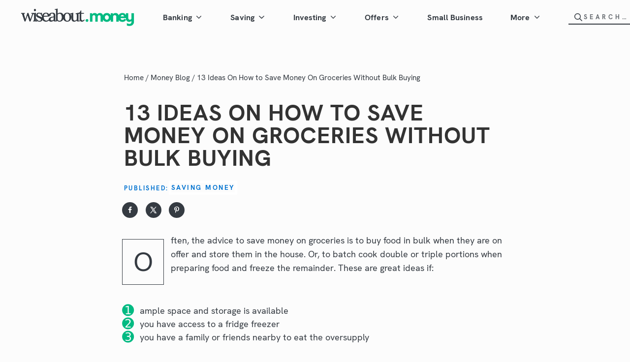

--- FILE ---
content_type: text/html; charset=UTF-8
request_url: https://www.wiseabout.money/13-ideas-on-how-to-save-money-on-groceries/
body_size: 36774
content:
<!DOCTYPE html><html lang="en-GB"><head><meta name="generator" content="Ghost 4.15" />
<meta charset="UTF-8"><meta name="viewport" content="width=device-width, initial-scale=1"><link rel="profile" href="http://gmpg.org/xfn/11"><meta name='robots' content='index, follow, max-image-preview:large, max-snippet:-1, max-video-preview:-1' /><style>img:is([sizes="auto" i], [sizes^="auto," i]) { contain-intrinsic-size: 3000px 1500px }</style><meta property="og:locale" content="en_GB" /><meta property="og:type" content="article" /><meta property="og:title" content="13 Ideas On How to Save Money On Groceries Without Bulk Buying" /><meta property="og:description" content="A list of easy to implement ideas on how to save money on groceries. Save money on food the easy way, without bulk buying and batch cooking." /><meta property="og:url" content="https://www.wiseabout.money/13-ideas-on-how-to-save-money-on-groceries/" /><meta property="og:site_name" content="wiseabout.money" /><meta property="og:updated_time" content="2023-11-23T11:40:24+00:00" /><meta property="article:published_time" content="2021-03-16T18:17:39+00:00" /><meta property="article:modified_time" content="2023-11-23T11:40:24+00:00" /><meta name="twitter:card" content="summary_large_image" /><meta name="twitter:title" content="13 Ideas On How to Save Money On Groceries Without Bulk Buying" /><meta name="twitter:description" content="A list of easy to implement ideas on how to save money on groceries. Save money on food the easy way, without bulk buying and batch cooking." /><meta class="flipboard-article" content="A list of easy to implement ideas on how to save money on groceries. Save money on food the easy way, without bulk buying and batch cooking." /><meta property="og:image" content="https://www.wiseabout.money/media/2021/03/jars.jpg" /><meta name="twitter:image" content="https://www.wiseabout.money/media/2021/03/jars.jpg" /><meta property="og:image:width" content="600" /><meta property="og:image:height" content="338" /><title>13 Ideas On How to Save Money On Groceries Without Bulk Buying</title><meta name="description" content="A list of easy to implement ideas on how to save money on groceries. Save money on food the easy way, without bulk buying and batch cooking." /><link rel="canonical" href="https://www.wiseabout.money/13-ideas-on-how-to-save-money-on-groceries/" /><meta name="author" content="Writer" /><meta name="twitter:label1" content="Written by" /><meta name="twitter:data1" content="Writer" /><meta name="twitter:label2" content="Estimated reading time" /><meta name="twitter:data2" content="10 minutes" /> <script type="application/ld+json" class="yoast-schema-graph">{"@context":"https://schema.org","@graph":[{"@type":"Article","@id":"https://www.wiseabout.money/13-ideas-on-how-to-save-money-on-groceries/#article","isPartOf":{"@id":"https://www.wiseabout.money/13-ideas-on-how-to-save-money-on-groceries/"},"author":{"name":"Writer","@id":"https://www.wiseabout.money/#/schema/person/014a4e907714b02df02ce3ce9a130a00"},"headline":"13 Ideas On How to Save Money On Groceries Without Bulk Buying","datePublished":"2021-03-16T18:17:39+00:00","dateModified":"2023-11-23T11:40:24+00:00","mainEntityOfPage":{"@id":"https://www.wiseabout.money/13-ideas-on-how-to-save-money-on-groceries/"},"wordCount":2043,"publisher":{"@id":"https://www.wiseabout.money/#organization"},"image":{"@id":"https://www.wiseabout.money/13-ideas-on-how-to-save-money-on-groceries/#primaryimage"},"thumbnailUrl":"https://www.wiseabout.money/media/2021/03/jars.jpg","keywords":["Saving Money"],"articleSection":["Money Blog"],"inLanguage":"en-GB"},{"@type":"WebPage","@id":"https://www.wiseabout.money/13-ideas-on-how-to-save-money-on-groceries/","url":"https://www.wiseabout.money/13-ideas-on-how-to-save-money-on-groceries/","name":"13 Ideas On How to Save Money On Groceries Without Bulk Buying","isPartOf":{"@id":"https://www.wiseabout.money/#website"},"primaryImageOfPage":{"@id":"https://www.wiseabout.money/13-ideas-on-how-to-save-money-on-groceries/#primaryimage"},"image":{"@id":"https://www.wiseabout.money/13-ideas-on-how-to-save-money-on-groceries/#primaryimage"},"thumbnailUrl":"https://www.wiseabout.money/media/2021/03/jars.jpg","datePublished":"2021-03-16T18:17:39+00:00","dateModified":"2023-11-23T11:40:24+00:00","description":"A list of easy to implement ideas on how to save money on groceries. Save money on food the easy way, without bulk buying and batch cooking.","breadcrumb":{"@id":"https://www.wiseabout.money/13-ideas-on-how-to-save-money-on-groceries/#breadcrumb"},"inLanguage":"en-GB","potentialAction":[{"@type":"ReadAction","target":["https://www.wiseabout.money/13-ideas-on-how-to-save-money-on-groceries/"]}]},{"@type":"ImageObject","inLanguage":"en-GB","@id":"https://www.wiseabout.money/13-ideas-on-how-to-save-money-on-groceries/#primaryimage","url":"https://www.wiseabout.money/media/2021/03/jars.jpg","contentUrl":"https://www.wiseabout.money/media/2021/03/jars.jpg","width":600,"height":338},{"@type":"BreadcrumbList","@id":"https://www.wiseabout.money/13-ideas-on-how-to-save-money-on-groceries/#breadcrumb","itemListElement":[{"@type":"ListItem","position":1,"name":"Home","item":"https://www.wiseabout.money/"},{"@type":"ListItem","position":2,"name":"Money Blog","item":"https://www.wiseabout.money/money-blog/"},{"@type":"ListItem","position":3,"name":"13 Ideas On How to Save Money On Groceries Without Bulk Buying"}]},{"@type":"WebSite","@id":"https://www.wiseabout.money/#website","url":"https://www.wiseabout.money/","name":"wiseabout.money","description":"UK Personal Finance","publisher":{"@id":"https://www.wiseabout.money/#organization"},"potentialAction":[{"@type":"SearchAction","target":{"@type":"EntryPoint","urlTemplate":"https://www.wiseabout.money/?s={search_term_string}"},"query-input":{"@type":"PropertyValueSpecification","valueRequired":true,"valueName":"search_term_string"}}],"inLanguage":"en-GB"},{"@type":"Organization","@id":"https://www.wiseabout.money/#organization","name":"wiseabout.money","url":"https://www.wiseabout.money/","logo":{"@type":"ImageObject","inLanguage":"en-GB","@id":"https://www.wiseabout.money/#/schema/logo/image/","url":"https://www.wiseabout.money/media/2022/09/wiseabout_logo_meadow.png","contentUrl":"https://www.wiseabout.money/media/2022/09/wiseabout_logo_meadow.png","width":900,"height":135,"caption":"wiseabout.money"},"image":{"@id":"https://www.wiseabout.money/#/schema/logo/image/"},"sameAs":["https://www.facebook.com/www.wiseabout.money"]},{"@type":"Person","@id":"https://www.wiseabout.money/#/schema/person/014a4e907714b02df02ce3ce9a130a00","name":"Writer","image":{"@type":"ImageObject","inLanguage":"en-GB","@id":"https://www.wiseabout.money/#/schema/person/image/","url":"https://secure.gravatar.com/avatar/fd4c8953868c2de4665affda146bd830?s=96&d=mm&r=g","contentUrl":"https://secure.gravatar.com/avatar/fd4c8953868c2de4665affda146bd830?s=96&d=mm&r=g","caption":"Writer"}}]}</script> <link rel='dns-prefetch' href='//fonts.googleapis.com' /><link href='https://fonts.gstatic.com' crossorigin rel='preconnect' /><link rel="alternate" type="application/rss+xml" title="wiseabout.money &raquo; Feed" href="https://www.wiseabout.money/feed/" /><link rel="alternate" type="application/rss+xml" title="wiseabout.money &raquo; Comments Feed" href="https://www.wiseabout.money/comments/feed/" /><link rel="alternate" type="application/rss+xml" title="wiseabout.money &raquo; 13 Ideas On How to Save Money On Groceries Without Bulk Buying Comments Feed" href="https://www.wiseabout.money/13-ideas-on-how-to-save-money-on-groceries/feed/" /> <script type="text/javascript" src="[data-uri]" defer></script> <style id="suki-custom-fonts-css" type="text/css">@font-face{font-family:"Orkney";font-weight:400;font-style:normal;src:url(https://www.wiseabout.money/media/2021/06/orkney-regular.woff2) format('woff2'),url(https://www.wiseabout.money/media/2021/06/orkney-regular.woff) format('woff');}@font-face{font-family:"Orkney";font-weight:300;font-style:normal;src:url(https://www.wiseabout.money/media/2021/06/orkney-light.woff2) format('woff2'),url(https://www.wiseabout.money/media/2021/06/orkney-light.woff) format('woff');}@font-face{font-family:"Orkney";font-weight:700;font-style:normal;src:url(https://www.wiseabout.money/media/2021/06/orkney-bold.woff2) format('woff2'),url(https://www.wiseabout.money/media/2021/06/orkney-bold.woff) format('woff');}@font-face{font-family:"HK Grotesk";font-weight:400;font-style:normal;src:url(https://www.wiseabout.money/media/2021/12/HKGrotesk-Regular.woff2) format('woff2'),url(https://www.wiseabout.money/media/2021/12/HKGrotesk-Regular.woff) format('woff');}@font-face{font-family:"HK Grotesk";font-weight:400;font-style:italic;src:url(https://www.wiseabout.money/media/2022/11/HKGrotesk-LightItalic.woff2) format('woff2'),url(https://www.wiseabout.money/media/2022/11/HKGrotesk-LightItalic.woff) format('woff');}@font-face{font-family:"HK Grotesk";font-weight:700;font-style:normal;src:url(https://www.wiseabout.money/media/2022/01/HKGrotesk-Bold.woff2) format('woff2'),url(https://www.wiseabout.money/media/2022/01/HKGrotesk-Bold.woff) format('woff');}</style><style id='wp-emoji-styles-inline-css' type='text/css'>img.wp-smiley, img.emoji {
		display: inline !important;
		border: none !important;
		box-shadow: none !important;
		height: 1em !important;
		width: 1em !important;
		margin: 0 0.07em !important;
		vertical-align: -0.1em !important;
		background: none !important;
		padding: 0 !important;
	}</style><link data-optimized="1" rel='stylesheet' id='wp-block-library-css' href='https://www.wiseabout.money/content/litespeed/css/7c8cadc3b23b949d3688fbdf0b5dc225.css?ver=132be' type='text/css' media='all' /><style id='classic-theme-styles-inline-css' type='text/css'>/*! This file is auto-generated */
.wp-block-button__link{color:#fff;background-color:#32373c;border-radius:9999px;box-shadow:none;text-decoration:none;padding:calc(.667em + 2px) calc(1.333em + 2px);font-size:1.125em}.wp-block-file__button{background:#32373c;color:#fff;text-decoration:none}</style><style id='global-styles-inline-css' type='text/css'>:root{--wp--preset--aspect-ratio--square: 1;--wp--preset--aspect-ratio--4-3: 4/3;--wp--preset--aspect-ratio--3-4: 3/4;--wp--preset--aspect-ratio--3-2: 3/2;--wp--preset--aspect-ratio--2-3: 2/3;--wp--preset--aspect-ratio--16-9: 16/9;--wp--preset--aspect-ratio--9-16: 9/16;--wp--preset--color--black: #000000;--wp--preset--color--cyan-bluish-gray: #abb8c3;--wp--preset--color--white: #ffffff;--wp--preset--color--pale-pink: #f78da7;--wp--preset--color--vivid-red: #cf2e2e;--wp--preset--color--luminous-vivid-orange: #ff6900;--wp--preset--color--luminous-vivid-amber: #fcb900;--wp--preset--color--light-green-cyan: #7bdcb5;--wp--preset--color--vivid-green-cyan: #00d084;--wp--preset--color--pale-cyan-blue: #8ed1fc;--wp--preset--color--vivid-cyan-blue: #0693e3;--wp--preset--color--vivid-purple: #9b51e0;--wp--preset--color--suki-color-1: #353b42;--wp--preset--color--suki-color-2: #f3f2ff;--wp--preset--color--suki-color-3: #00ba82;--wp--preset--color--suki-color-4: #f5f4f4;--wp--preset--color--suki-color-5: #d1d1d1;--wp--preset--color--suki-color-6: #e3edda;--wp--preset--color--suki-color-7: #de1e00;--wp--preset--color--suki-color-8: #0474d1;--wp--preset--gradient--vivid-cyan-blue-to-vivid-purple: linear-gradient(135deg,rgba(6,147,227,1) 0%,rgb(155,81,224) 100%);--wp--preset--gradient--light-green-cyan-to-vivid-green-cyan: linear-gradient(135deg,rgb(122,220,180) 0%,rgb(0,208,130) 100%);--wp--preset--gradient--luminous-vivid-amber-to-luminous-vivid-orange: linear-gradient(135deg,rgba(252,185,0,1) 0%,rgba(255,105,0,1) 100%);--wp--preset--gradient--luminous-vivid-orange-to-vivid-red: linear-gradient(135deg,rgba(255,105,0,1) 0%,rgb(207,46,46) 100%);--wp--preset--gradient--very-light-gray-to-cyan-bluish-gray: linear-gradient(135deg,rgb(238,238,238) 0%,rgb(169,184,195) 100%);--wp--preset--gradient--cool-to-warm-spectrum: linear-gradient(135deg,rgb(74,234,220) 0%,rgb(151,120,209) 20%,rgb(207,42,186) 40%,rgb(238,44,130) 60%,rgb(251,105,98) 80%,rgb(254,248,76) 100%);--wp--preset--gradient--blush-light-purple: linear-gradient(135deg,rgb(255,206,236) 0%,rgb(152,150,240) 100%);--wp--preset--gradient--blush-bordeaux: linear-gradient(135deg,rgb(254,205,165) 0%,rgb(254,45,45) 50%,rgb(107,0,62) 100%);--wp--preset--gradient--luminous-dusk: linear-gradient(135deg,rgb(255,203,112) 0%,rgb(199,81,192) 50%,rgb(65,88,208) 100%);--wp--preset--gradient--pale-ocean: linear-gradient(135deg,rgb(255,245,203) 0%,rgb(182,227,212) 50%,rgb(51,167,181) 100%);--wp--preset--gradient--electric-grass: linear-gradient(135deg,rgb(202,248,128) 0%,rgb(113,206,126) 100%);--wp--preset--gradient--midnight: linear-gradient(135deg,rgb(2,3,129) 0%,rgb(40,116,252) 100%);--wp--preset--font-size--small: 15.3px;--wp--preset--font-size--medium: 21.6px;--wp--preset--font-size--large: 27px;--wp--preset--font-size--x-large: 42px;--wp--preset--font-size--regular: 18px;--wp--preset--font-size--huge: 36px;--wp--preset--spacing--20: 0.44rem;--wp--preset--spacing--30: 0.67rem;--wp--preset--spacing--40: 1rem;--wp--preset--spacing--50: 1.5rem;--wp--preset--spacing--60: 2.25rem;--wp--preset--spacing--70: 3.38rem;--wp--preset--spacing--80: 5.06rem;--wp--preset--shadow--natural: 6px 6px 9px rgba(0, 0, 0, 0.2);--wp--preset--shadow--deep: 12px 12px 50px rgba(0, 0, 0, 0.4);--wp--preset--shadow--sharp: 6px 6px 0px rgba(0, 0, 0, 0.2);--wp--preset--shadow--outlined: 6px 6px 0px -3px rgba(255, 255, 255, 1), 6px 6px rgba(0, 0, 0, 1);--wp--preset--shadow--crisp: 6px 6px 0px rgba(0, 0, 0, 1);}:where(.is-layout-flex){gap: 0.5em;}:where(.is-layout-grid){gap: 0.5em;}body .is-layout-flex{display: flex;}.is-layout-flex{flex-wrap: wrap;align-items: center;}.is-layout-flex > :is(*, div){margin: 0;}body .is-layout-grid{display: grid;}.is-layout-grid > :is(*, div){margin: 0;}:where(.wp-block-columns.is-layout-flex){gap: 2em;}:where(.wp-block-columns.is-layout-grid){gap: 2em;}:where(.wp-block-post-template.is-layout-flex){gap: 1.25em;}:where(.wp-block-post-template.is-layout-grid){gap: 1.25em;}.has-black-color{color: var(--wp--preset--color--black) !important;}.has-cyan-bluish-gray-color{color: var(--wp--preset--color--cyan-bluish-gray) !important;}.has-white-color{color: var(--wp--preset--color--white) !important;}.has-pale-pink-color{color: var(--wp--preset--color--pale-pink) !important;}.has-vivid-red-color{color: var(--wp--preset--color--vivid-red) !important;}.has-luminous-vivid-orange-color{color: var(--wp--preset--color--luminous-vivid-orange) !important;}.has-luminous-vivid-amber-color{color: var(--wp--preset--color--luminous-vivid-amber) !important;}.has-light-green-cyan-color{color: var(--wp--preset--color--light-green-cyan) !important;}.has-vivid-green-cyan-color{color: var(--wp--preset--color--vivid-green-cyan) !important;}.has-pale-cyan-blue-color{color: var(--wp--preset--color--pale-cyan-blue) !important;}.has-vivid-cyan-blue-color{color: var(--wp--preset--color--vivid-cyan-blue) !important;}.has-vivid-purple-color{color: var(--wp--preset--color--vivid-purple) !important;}.has-black-background-color{background-color: var(--wp--preset--color--black) !important;}.has-cyan-bluish-gray-background-color{background-color: var(--wp--preset--color--cyan-bluish-gray) !important;}.has-white-background-color{background-color: var(--wp--preset--color--white) !important;}.has-pale-pink-background-color{background-color: var(--wp--preset--color--pale-pink) !important;}.has-vivid-red-background-color{background-color: var(--wp--preset--color--vivid-red) !important;}.has-luminous-vivid-orange-background-color{background-color: var(--wp--preset--color--luminous-vivid-orange) !important;}.has-luminous-vivid-amber-background-color{background-color: var(--wp--preset--color--luminous-vivid-amber) !important;}.has-light-green-cyan-background-color{background-color: var(--wp--preset--color--light-green-cyan) !important;}.has-vivid-green-cyan-background-color{background-color: var(--wp--preset--color--vivid-green-cyan) !important;}.has-pale-cyan-blue-background-color{background-color: var(--wp--preset--color--pale-cyan-blue) !important;}.has-vivid-cyan-blue-background-color{background-color: var(--wp--preset--color--vivid-cyan-blue) !important;}.has-vivid-purple-background-color{background-color: var(--wp--preset--color--vivid-purple) !important;}.has-black-border-color{border-color: var(--wp--preset--color--black) !important;}.has-cyan-bluish-gray-border-color{border-color: var(--wp--preset--color--cyan-bluish-gray) !important;}.has-white-border-color{border-color: var(--wp--preset--color--white) !important;}.has-pale-pink-border-color{border-color: var(--wp--preset--color--pale-pink) !important;}.has-vivid-red-border-color{border-color: var(--wp--preset--color--vivid-red) !important;}.has-luminous-vivid-orange-border-color{border-color: var(--wp--preset--color--luminous-vivid-orange) !important;}.has-luminous-vivid-amber-border-color{border-color: var(--wp--preset--color--luminous-vivid-amber) !important;}.has-light-green-cyan-border-color{border-color: var(--wp--preset--color--light-green-cyan) !important;}.has-vivid-green-cyan-border-color{border-color: var(--wp--preset--color--vivid-green-cyan) !important;}.has-pale-cyan-blue-border-color{border-color: var(--wp--preset--color--pale-cyan-blue) !important;}.has-vivid-cyan-blue-border-color{border-color: var(--wp--preset--color--vivid-cyan-blue) !important;}.has-vivid-purple-border-color{border-color: var(--wp--preset--color--vivid-purple) !important;}.has-vivid-cyan-blue-to-vivid-purple-gradient-background{background: var(--wp--preset--gradient--vivid-cyan-blue-to-vivid-purple) !important;}.has-light-green-cyan-to-vivid-green-cyan-gradient-background{background: var(--wp--preset--gradient--light-green-cyan-to-vivid-green-cyan) !important;}.has-luminous-vivid-amber-to-luminous-vivid-orange-gradient-background{background: var(--wp--preset--gradient--luminous-vivid-amber-to-luminous-vivid-orange) !important;}.has-luminous-vivid-orange-to-vivid-red-gradient-background{background: var(--wp--preset--gradient--luminous-vivid-orange-to-vivid-red) !important;}.has-very-light-gray-to-cyan-bluish-gray-gradient-background{background: var(--wp--preset--gradient--very-light-gray-to-cyan-bluish-gray) !important;}.has-cool-to-warm-spectrum-gradient-background{background: var(--wp--preset--gradient--cool-to-warm-spectrum) !important;}.has-blush-light-purple-gradient-background{background: var(--wp--preset--gradient--blush-light-purple) !important;}.has-blush-bordeaux-gradient-background{background: var(--wp--preset--gradient--blush-bordeaux) !important;}.has-luminous-dusk-gradient-background{background: var(--wp--preset--gradient--luminous-dusk) !important;}.has-pale-ocean-gradient-background{background: var(--wp--preset--gradient--pale-ocean) !important;}.has-electric-grass-gradient-background{background: var(--wp--preset--gradient--electric-grass) !important;}.has-midnight-gradient-background{background: var(--wp--preset--gradient--midnight) !important;}.has-small-font-size{font-size: var(--wp--preset--font-size--small) !important;}.has-medium-font-size{font-size: var(--wp--preset--font-size--medium) !important;}.has-large-font-size{font-size: var(--wp--preset--font-size--large) !important;}.has-x-large-font-size{font-size: var(--wp--preset--font-size--x-large) !important;}
:where(.wp-block-post-template.is-layout-flex){gap: 1.25em;}:where(.wp-block-post-template.is-layout-grid){gap: 1.25em;}
:where(.wp-block-columns.is-layout-flex){gap: 2em;}:where(.wp-block-columns.is-layout-grid){gap: 2em;}
:root :where(.wp-block-pullquote){font-size: 1.5em;line-height: 1.6;}</style><link rel='stylesheet' id='dpsp-frontend-style-pro-css' href='https://www.wiseabout.money/content/plugins/social-pug/assets/dist/style-frontend-pro.css?ver=1.34.7' type='text/css' media='all' /><style id='dpsp-frontend-style-pro-inline-css' type='text/css'>@media screen and ( max-width : 720px ) {
					.dpsp-content-wrapper.dpsp-hide-on-mobile,
					.dpsp-share-text.dpsp-hide-on-mobile {
						display: none;
					}
					.dpsp-has-spacing .dpsp-networks-btns-wrapper li {
						margin:0 2% 10px 0;
					}
					.dpsp-network-btn.dpsp-has-label:not(.dpsp-has-count) {
						max-height: 40px;
						padding: 0;
						justify-content: center;
					}
					.dpsp-content-wrapper.dpsp-size-small .dpsp-network-btn.dpsp-has-label:not(.dpsp-has-count){
						max-height: 32px;
					}
					.dpsp-content-wrapper.dpsp-size-large .dpsp-network-btn.dpsp-has-label:not(.dpsp-has-count){
						max-height: 46px;
					}
				}
			
							.dpsp-button-style-6 .dpsp-networks-btns-content.dpsp-networks-btns-wrapper .dpsp-network-btn:not(:hover):not(:active) {
								--customNetworkColor: #353b42;
								--customNetworkHoverColor: #d1d1d1;
								color: #353b42;
							}
							.dpsp-button-style-6 .dpsp-networks-btns-content.dpsp-networks-btns-wrapper .dpsp-network-btn .dpsp-network-icon {
								border-color: #353b42;
								background: #353b42;
							}
						
							.dpsp-button-style-6 .dpsp-networks-btns-content.dpsp-networks-btns-wrapper .dpsp-network-btn:focus,
							.dpsp-button-style-6 .dpsp-networks-btns-content.dpsp-networks-btns-wrapper .dpsp-network-btn:hover {
								color: #d1d1d1;
							}
							.dpsp-button-style-6 .dpsp-networks-btns-content.dpsp-networks-btns-wrapper .dpsp-network-btn:hover .dpsp-network-icon,
							.dpsp-button-style-6 .dpsp-networks-btns-content.dpsp-networks-btns-wrapper .dpsp-network-btn:focus .dpsp-network-icon {
								border-color: #d1d1d1;
								background: #d1d1d1;
							}
						.dpsp-networks-btns-wrapper.dpsp-networks-btns-content .dpsp-network-btn {--networkHover: rgba(209, 209, 209, 0.4); --networkAccent: rgba(209, 209, 209, 1);}</style><link rel='stylesheet' id='cmplz-general-css' href='https://www.wiseabout.money/content/plugins/complianz-gdpr-premium/assets/css/cookieblocker.min.css?ver=1741978002' type='text/css' media='all' /><link rel='stylesheet' id='suki-css' href='https://www.wiseabout.money/aretha/assets/css/main.min.css?ver=1.3.7' type='text/css' media='all' /><style id='suki-inline-css' type='text/css'>/* Suki Dynamic CSS */
.has-suki-color-1-background-color{background-color:#353b42}.has-suki-color-1-color{color:#353b42}.has-suki-color-2-background-color{background-color:#f3f2ff}.has-suki-color-2-color{color:#f3f2ff}.has-suki-color-3-background-color{background-color:#00ba82}.has-suki-color-3-color{color:#00ba82}.has-suki-color-4-background-color{background-color:#f5f4f4}.has-suki-color-4-color{color:#f5f4f4}.has-suki-color-5-background-color{background-color:#d1d1d1}.has-suki-color-5-color{color:#d1d1d1}.has-suki-color-6-background-color{background-color:#e3edda}.has-suki-color-6-color{color:#e3edda}.has-suki-color-7-background-color{background-color:#de1e00}.has-suki-color-7-color{color:#de1e00}.has-suki-color-8-background-color{background-color:#0474d1}.has-suki-color-8-color{color:#0474d1}html{font-family:"HK Grotesk";font-weight:400;font-style:normal;text-transform:none;font-size:18px;line-height:1.6}.has-medium-text-size{line-height:calc(0.9 * 1.6)}.has-large-text-size{line-height:calc(0.825 * 1.6)}.has-huge-text-size{line-height:calc(0.75 * 1.6)}p.has-drop-cap:not(:focus):first-letter{font-size:4.8em}body{color:#353b42}a,button.suki-toggle,.navigation .nav-links a:hover,.navigation .nav-links a:focus,.tagcloud a:hover,.tagcloud a:focus,.comment-body .reply:hover,.comment-body .reply:focus,.comment-metadata a:hover,.comment-metadata a:focus{color:#0474d1}.entry-meta a:hover,.entry-meta a:focus,.widget .post-date a:hover,.widget .post-date a:focus,.widget_rss .rss-date a:hover,.widget_rss .rss-date a:focus{color:#0474d1}h1 a:hover,h1 a:focus,.h1 a:hover,.h1 a:focus,h2 a:hover,h2 a:focus,.h2 a:hover,.h2 a:focus,h3 a:hover,h3 a:focus,.h3 a:hover,.h3 a:focus,h4 a:hover,h4 a:focus,.h4 a:hover,.h4 a:focus,h5 a:hover,h5 a:focus,.h5 a:hover,.h5 a:focus,h6 a:hover,h6 a:focus,.h6 a:hover,.h6 a:focus,.comment-author a:hover,.comment-author a:focus,.entry-author-name a:hover,.entry-author-name a:focus{color:#0474d1}.suki-header-section a:not(.button):hover,.suki-header-section a:not(.button):focus,.suki-header-section .suki-toggle:hover,.suki-header-section .suki-toggle:focus,.suki-header-section .menu .sub-menu a:not(.button):hover,.suki-header-section .menu .sub-menu a:not(.button):focus,.suki-header-section .menu .sub-menu .suki-toggle:hover,.suki-header-section .menu .sub-menu .suki-toggle:focus,.suki-header-section-vertical a:not(.button):hover,.suki-header-section-vertical a:not(.button):focus,.suki-header-section-vertical .suki-toggle:hover,.suki-header-section-vertical .suki-toggle:focus,.suki-header-section-vertical .menu .sub-menu a:not(.button):hover,.suki-header-section-vertical .menu .sub-menu a:not(.button):focus,.suki-header-section-vertical .menu .sub-menu .suki-toggle:hover,.suki-header-section-vertical .menu .sub-menu .suki-toggle:focus{color:#0474d1}::selection{background-color:#0474d1;color:#fcfcfc}.suki-header-cart .cart-count{background-color:#0474d1}a:hover,a:focus,.suki-toggle:hover,.suki-toggle:focus{color:#0474d1}h1,.h1{font-family:"HK Grotesk";font-weight:400;text-transform:uppercase;font-size:40px}.title,.entry-title,.page-title{font-family:"HK Grotesk";font-weight:900;text-transform:uppercase;font-size:46px;font-style:normal;line-height:1;letter-spacing:1px}h2,.h2{font-family:"HK Grotesk";font-weight:700;font-style:normal;text-transform:capitalize;font-size:34px;line-height:1;letter-spacing:0}h3,.h3{font-family:"HK Grotesk";font-weight:700;font-style:normal;text-transform:capitalize;font-size:28px;line-height:1;letter-spacing:0}legend,.small-title,.entry-small-title,.comments-title,.comment-reply-title{font-family:"HK Grotesk";font-weight:400;font-style:normal;text-transform:capitalize;font-size:26px;line-height:1;letter-spacing:-1px}h4,.h4{font-family:"HK Grotesk";font-weight:700;text-transform:capitalize;font-size:20px;line-height:1;letter-spacing:0}.widget_block>[class^="wp-block-"]>h2:first-child,.widget_block>[class^="wp-block-"]>h3:first-child,.widget_block>[class^="wp-block-"]>h4:first-child,.widget_block>[class^="wp-block-"]>h5:first-child,.widget_block>[class^="wp-block-"]>h6:first-child,.widget-title{font-family:"HK Grotesk";font-weight:700;text-transform:capitalize;font-size:20px;line-height:1;letter-spacing:0}h1,.h1,h2,.h2,h3,.h3,h4,.h4,h5,.h5,h6,.h6,h1 a,.h1 a,h2 a,.h2 a,h3 a,.h3 a,h4 a,.h4 a,h5 a,.h5 a,h6 a,.h6 a,table th,button.suki-toggle,.navigation .nav-links .current,.comment-author a,.entry-author-name,.entry-author-name a,.widget-title,p.has-drop-cap:not(:focus):first-letter{color:#353b42}.suki-header-section a:not(.button),.suki-header-section .suki-toggle,.suki-header-section .menu .sub-menu a:not(.button),.suki-header-section .menu .sub-menu .suki-toggle,.suki-header-section-vertical a:not(.button),.suki-header-section-vertical .suki-toggle,.suki-header-section-vertical .menu .sub-menu a:not(.button),.suki-header-section-vertical .menu .sub-menu .suki-toggle{color:#353b42}blockquote,.wp-block-quote p,.wp-block-pullquote blockquote p{font-family:"HK Grotesk";font-weight:500;font-style:normal;font-size:18px}button,input[type="button"],input[type="reset"],input[type="submit"],.button,a.button,a.wp-block-button__link{padding:10px 30px 10px 30px;border-width:0;border-radius:12px;font-family:"HK Grotesk";font-weight:600;font-style:normal;letter-spacing:.2px;background-color:#00ba82}button:hover,button:focus,input[type="button"]:hover,input[type="button"]:focus,input[type="reset"]:hover,input[type="reset"]:focus,input[type="submit"]:hover,input[type="submit"]:focus,.button:hover,.button:focus,a.button:hover,a.button:focus,a.wp-block-button__link:hover,a.wp-block-button__link:focus{background-color:#353b42;border-color:#353b42;color:#f5f4f4}input[type="text"],input[type="password"],input[type="color"],input[type="date"],input[type="datetime-local"],input[type="email"],input[type="month"],input[type="number"],input[type="search"],input[type="tel"],input[type="time"],input[type="url"],input[type="week"],.input,select,textarea,span.select2-container .select2-selection,span.select2-container .select2-dropdown .select2-search,span.select2-container .select2-dropdown .select2-results .select2-results__option{padding:5px 5px 5px 5px}input[type="text"],input[type="password"],input[type="color"],input[type="date"],input[type="datetime-local"],input[type="email"],input[type="month"],input[type="number"],input[type="search"],input[type="tel"],input[type="time"],input[type="url"],input[type="week"],.input,select,textarea,span.select2-container .select2-selection,span.select2-container .select2-dropdown{border-width:0 0 2px 0;border-radius:0}input[type="text"],input[type="password"],input[type="color"],input[type="date"],input[type="datetime-local"],input[type="email"],input[type="month"],input[type="number"],input[type="search"],input[type="tel"],input[type="time"],input[type="url"],input[type="week"],.input,select,textarea,.search-field,span.select2-container{font-family:"HK Grotesk";font-weight:900;font-style:normal;text-transform:uppercase;font-size:.7rem;letter-spacing:5px}input[type="text"],input[type="password"],input[type="color"],input[type="date"],input[type="datetime-local"],input[type="email"],input[type="month"],input[type="number"],input[type="search"],input[type="tel"],input[type="time"],input[type="url"],input[type="week"],.input,select,textarea,.search-field,span.select2-container .select2-selection,span.select2-container.select2-container--open .select2-dropdown{background-color:#fcfcfc;border-color:#353b42;color:#353b42}.search-field + .suki-search-icon{color:#353b42}input[type="text"]:focus,input[type="password"]:focus,input[type="color"]:focus,input[type="date"]:focus,input[type="datetime-local"]:focus,input[type="email"]:focus,input[type="month"]:focus,input[type="number"]:focus,input[type="search"]:focus,input[type="tel"]:focus,input[type="time"]:focus,input[type="url"]:focus,input[type="week"]:focus,.input:hover,.input:focus,select:focus,textarea:focus,.search-field:focus,span.select2-container.select2-container--open .select2-selection{background-color:#f5f4f4;border-color:#00ba82;color:#353b42}span.select2-container.select2-container--open .select2-dropdown{border-color:#00ba82}.search-field:focus + .suki-search-icon{color:#353b42}.title,.title a,.entry-title,.entry-title a,.page-title,.page-title a{color:#333}legend,.small-title,.small-title a,.entry-small-title,.entry-small-title a,.comments-title,.comment-reply-title{color:#353b42}.small-title a:hover,.small-title a:focus,.entry-small-title a:hover,.entry-small-title a:focus{color:#353b42}.entry-meta,.comment-metadata,.widget .post-date,.widget_rss .rss-date{font-family:"HK Grotesk";font-weight:700;font-style:normal;text-transform:uppercase;font-size:.7rem;line-height:3;letter-spacing:2.5px;color:#0474d1}body.suki-page-layout-boxed #page{width:1083px;box-shadow:0 rgba(0,0,0,0)}body.suki-page-layout-boxed .suki-header-section.suki-section-full-width .menu .sub-menu{max-width:1083px}body.suki-page-layout-boxed .suki-content-layout-wide .alignfull{max-width:1083px;left:calc(50% - min(1083px / 2,50vw))}.suki-wrapper,.suki-section-contained>.suki-section-inner{width:1281px}.suki-header-section .menu .sub-menu{max-width:1281px}.suki-content-layout-wide .alignwide{max-width:1281px;left:calc(50% - min((1281px / 2),50vw - 20px))}.suki-section-default.suki-content-layout-wide [class$="__inner-container"]>*:not(.alignwide):not(.alignfull){width:1281px}.suki-section-narrow>.suki-section-inner>.suki-wrapper{width:1000px}.suki-section-narrow.suki-content-layout-wide [class$="__inner-container"]>*:not(.alignwide):not(.alignfull){width:1000px}body,#page{background-color:#fcfcfc}body.suki-page-layout-boxed{background-color:#f5f4f4}.suki-header-logo .suki-logo-image{width:235px}.suki-header-mobile-logo .suki-logo-image{width:200px}.suki-header-search-bar .search-form{width:280px}.suki-header-main-bar{height:70px;font-family:"HK Grotesk";font-weight:700;text-transform:capitalize;font-size:.9rem;letter-spacing:.2px;color:#353b42}.suki-header-main-bar-inner{padding:0 40px 0 40px;background-color:#fcfcfc}.suki-header-main-bar .suki-header-column>*{padding:0 28px}.suki-header-main-bar-row{margin:0 -28px}.suki-header-main-bar .suki-header-menu .menu-item{padding:0 28px}.suki-header-main-bar.suki-header-menu-highlight-background .suki-header-menu>.menu>.menu-item>.suki-menu-item-link,.suki-header-main-bar.suki-header-menu-highlight-border-top .suki-header-menu>.menu>.menu-item>.suki-menu-item-link,.suki-header-main-bar.suki-header-menu-highlight-border-bottom .suki-header-menu>.menu>.menu-item>.suki-menu-item-link{padding:0 28px}.suki-header-main-bar.suki-header-menu-highlight-none .suki-header-menu>.menu>.menu-item>.sub-menu,.suki-header-main-bar.suki-header-menu-highlight-underline .suki-header-menu>.menu>.menu-item>.sub-menu{margin-left:-28px}.suki-header-main-bar .menu .menu-item>.suki-menu-item-link{font-family:"HK Grotesk";font-weight:600;letter-spacing:.1px}.suki-header-main-bar .menu>.menu-item .sub-menu .menu-item>.suki-menu-item-link{font-family:"HK Grotesk";font-weight:600;letter-spacing:0}.suki-header-main-bar .suki-menu-icon{font-size:26px}.suki-header-main-bar .menu>.menu-item .sub-menu{background-color:#353b42;border-color:#353b42;color:#f5f4f4}.suki-header-main-bar *{border-color:#353b42}.suki-header-main-bar a:not(.button),.suki-header-main-bar .suki-toggle,.suki-header-main-bar .menu>.menu-item .sub-menu a:not(.button){color:#353b42}.suki-header-main-bar a:not(.button):hover,.suki-header-main-bar a:not(.button):focus,.suki-header-main-bar .suki-toggle:hover,.suki-header-main-bar .suki-toggle:focus,.suki-header-main-bar .menu>.menu-item .sub-menu a:not(.button):hover,.suki-header-main-bar .menu>.menu-item .sub-menu a:not(.button):focus{color:#353b42}.suki-header-main-bar .current-menu-item>.suki-menu-item-link,.suki-header-main-bar .current-menu-ancestor>.suki-menu-item-link{color:#0474d1}.suki-header-main-bar .menu>.menu-item .sub-menu .current-menu-item>.suki-menu-item-link,.suki-header-main-bar .menu>.menu-item .sub-menu .current-menu-ancestor>.suki-menu-item-link{color:#f5f4f4}.suki-header-main-bar .menu>.menu-item .sub-menu a:not(.button){color:#f5f4f4}.suki-header-main-bar .menu>.menu-item .sub-menu a:not(.button):hover,.suki-header-main-bar .menu>.menu-item .sub-menu a:not(.button):focus{color:#f5f4f4}.suki-header-main-bar .suki-header-menu>.menu>.menu-item>.suki-menu-item-link:hover:before,.suki-header-main-bar .suki-header-menu>.menu>.menu-item>.suki-menu-item-link:focus:before{background-color:#f5f4f4}.suki-header-main-bar .suki-header-menu>.menu>.menu-item>.suki-menu-item-link:hover,.suki-header-main-bar .suki-header-menu>.menu>.menu-item>.suki-menu-item-link:focus{color:#353b42}.suki-header-main-bar .suki-header-menu>.menu>.current-menu-item>.suki-menu-item-link:before,.suki-header-main-bar .suki-header-menu>.menu>.current-menu-ancestor>.suki-menu-item-link:before{background-color:#353b42}.suki-header-main-bar .suki-header-menu>.menu>.current-menu-item>.suki-menu-item-link,.suki-header-main-bar .suki-header-menu>.menu>.current-menu-ancestor>.suki-menu-item-link{color:#f5f4f4}.suki-header-top-bar{height:20px;font-family:"HK Grotesk";font-size:1.1em}.suki-header-top-bar .suki-header-column>*{padding:0 15px}.suki-header-top-bar-row{margin:0 -15px}.suki-header-top-bar .suki-header-menu .menu-item{padding:0 15px}.suki-header-top-bar.suki-header-menu-highlight-background .suki-header-menu>.menu>.menu-item>.suki-menu-item-link,.suki-header-top-bar.suki-header-menu-highlight-border-top .suki-header-menu>.menu>.menu-item>.suki-menu-item-link,.suki-header-top-bar.suki-header-menu-highlight-border-bottom .suki-header-menu>.menu>.menu-item>.suki-menu-item-link{padding:0 15px}.suki-header-top-bar.suki-header-menu-highlight-none .suki-header-menu>.menu>.menu-item>.sub-menu,.suki-header-top-bar.suki-header-menu-highlight-underline .suki-header-menu>.menu>.menu-item>.sub-menu{margin-left:-15px}.suki-header-top-bar .menu .menu-item>.suki-menu-item-link{font-family:"HK Grotesk";font-size:.8rem}.suki-header-top-bar .menu>.menu-item .sub-menu .menu-item>.suki-menu-item-link{font-family:"HK Grotesk";font-size:.3em;line-height:0}.suki-header-top-bar-inner{background-color:#002d1e}.suki-header-top-bar .menu>.menu-item .sub-menu{background-color:#f5f4f4;color:#2b2722}.suki-header-top-bar a:not(.button),.suki-header-top-bar .suki-toggle,.suki-header-top-bar .menu>.menu-item .sub-menu a:not(.button){color:#002d1e}.suki-header-top-bar a:not(.button):hover,.suki-header-top-bar a:not(.button):focus,.suki-header-top-bar .suki-toggle:hover,.suki-header-top-bar .suki-toggle:focus,.suki-header-top-bar .menu>.menu-item .sub-menu a:not(.button):hover,.suki-header-top-bar .menu>.menu-item .sub-menu a:not(.button):focus{color:#049683}.suki-header-top-bar .menu>.menu-item .sub-menu a:not(.button){color:#2b2722}.suki-header-bottom-bar{height:20px;font-family:"HK Grotesk";font-weight:400;font-style:normal;text-transform:uppercase;font-size:14px;line-height:0.9;letter-spacing:2.2px}.suki-header-bottom-bar-inner{border-width:0 0 1px 0;background-color:#fcfcfc}.suki-header-bottom-bar .suki-header-column>*{padding:0 40px}.suki-header-bottom-bar-row{margin:0 -40px}.suki-header-bottom-bar .suki-header-menu .menu-item{padding:0 40px}.suki-header-bottom-bar.suki-header-menu-highlight-background .suki-header-menu>.menu>.menu-item>.suki-menu-item-link,.suki-header-bottom-bar.suki-header-menu-highlight-border-top .suki-header-menu>.menu>.menu-item>.suki-menu-item-link,.suki-header-bottom-bar.suki-header-menu-highlight-border-bottom .suki-header-menu>.menu>.menu-item>.suki-menu-item-link{padding:0 40px}.suki-header-bottom-bar.suki-header-menu-highlight-none .suki-header-menu>.menu>.menu-item>.sub-menu,.suki-header-bottom-bar.suki-header-menu-highlight-underline .suki-header-menu>.menu>.menu-item>.sub-menu{margin-left:-40px}.suki-header-bottom-bar .menu .menu-item>.suki-menu-item-link{font-family:"HK Grotesk"}.suki-header-bottom-bar .menu>.menu-item .sub-menu .menu-item>.suki-menu-item-link{font-family:"HK Grotesk"}.suki-header-bottom-bar .menu>.menu-item .sub-menu{background-color:#fcfcfc}.suki-header-bottom-bar a:not(.button),.suki-header-bottom-bar .suki-toggle,.suki-header-bottom-bar .menu>.menu-item .sub-menu a:not(.button){color:#2b2722}.suki-header-bottom-bar a:not(.button):hover,.suki-header-bottom-bar a:not(.button):focus,.suki-header-bottom-bar .suki-toggle:hover,.suki-header-bottom-bar .suki-toggle:focus,.suki-header-bottom-bar .menu>.menu-item .sub-menu a:not(.button):hover,.suki-header-bottom-bar .menu>.menu-item .sub-menu a:not(.button):focus{color:#333}.suki-header-mobile-main-bar{height:40px}.suki-header-mobile-main-bar .suki-header-column>*{padding:0 9px}.suki-header-mobile-main-bar .suki-header-row{margin:0 -9px}.suki-header-mobile-main-bar .suki-header-menu .menu-item{padding:0 9px}.suki-header-mobile-main-bar .suki-menu-icon{font-size:20px}.suki-header-mobile-main-bar-inner{background-color:#fcfcfc}.suki-header-mobile-main-bar *{border-color:#353b42}.suki-header-mobile-main-bar a:not(.button),.suki-header-mobile-main-bar .suki-toggle{color:#353b42}.suki-header-mobile-main-bar a:not(.button):hover,.suki-header-mobile-main-bar a:not(.button):focus,.suki-header-mobile-main-bar .suki-toggle:hover,.suki-header-mobile-main-bar .suki-toggle:focus{color:#353b42}.suki-header-mobile-vertical-bar{width:317px;padding:42px 38px 30px 35px;font-family:"HK Grotesk";font-weight:700;font-size:18px;line-height:1.5;letter-spacing:1px;background-color:#353b42}.suki-header-mobile-vertical.suki-header-mobile-vertical-display-full-screen .suki-header-section-vertical-column{width:317px}.suki-header-mobile-vertical-bar .suki-header-section-vertical-row>*{padding:23px 0}.suki-header-mobile-vertical-bar .suki-header-section-vertical-column{margin:-23px 0}.suki-header-mobile-vertical-bar .menu .menu-item>.suki-menu-item-link,.suki-header-mobile-vertical-bar .menu-item>.suki-toggle{font-family:"HK Grotesk";font-size:18px;line-height:1;letter-spacing:1px}.suki-header-mobile-vertical-bar .menu .sub-menu .menu-item>.suki-menu-item-link,.suki-header-mobile-vertical-bar .sub-menu .menu-item>.suki-toggle{font-family:"HK Grotesk";font-weight:500;text-transform:capitalize;font-size:16px;line-height:1;letter-spacing:1px}.suki-header-mobile-vertical-bar .suki-menu-icon{font-size:25px}.suki-header-mobile-vertical-bar a:not(.button),.suki-header-mobile-vertical-bar .suki-toggle,.suki-header-mobile-vertical-bar .menu .sub-menu a:not(.button),.suki-header-mobile-vertical-bar .menu .sub-menu .suki-toggle{color:#f5f4f4}.suki-header-mobile-vertical-bar a:not(.button):hover,.suki-header-mobile-vertical-bar a:not(.button):focus,.suki-header-mobile-vertical-bar .suki-toggle:hover,.suki-header-mobile-vertical-bar .suki-toggle:focus,.suki-header-mobile-vertical-bar .menu .sub-menu a:not(.button):hover,.suki-header-mobile-vertical-bar .menu .sub-menu a:not(.button):focus,.suki-header-mobile-vertical-bar .menu .sub-menu .suki-toggle:hover,.suki-header-mobile-vertical-bar .menu .sub-menu .suki-toggle:focus{color:#d1d1d1}.suki-header-mobile-vertical-bar .current-menu-item>.suki-menu-item-link,.suki-header-mobile-vertical-bar .current-menu-ancestor>.suki-menu-item-link{color:#d1d1d1}.suki-hero-inner{min-height:454px;padding:2px 20px 0 20px}.suki-hero .page-title,.suki-hero .entry-title{font-family:"HK Grotesk"}.suki-hero{font-family:"HK Grotesk"}.suki-hero .suki-breadcrumb{font-family:"HK Grotesk"}.suki-content-inner{padding:0}.content-area .site-main{padding:4em 6em 4em 6em;background-color:#fcfcfc}.entry-layout-default:first-child .entry-thumbnail.suki-entry-thumbnail-ignore-padding:first-child{margin-top:-4em !important}.entry-layout-default .entry-thumbnail.suki-entry-thumbnail-ignore-padding{margin-right:-6em !important;margin-left:-6em !important}.sidebar{flex-basis:28.69%;font-family:"HK Grotesk";font-weight:500;font-size:16px;line-height:1.3;letter-spacing:.8px}.ltr .suki-content-layout-right-sidebar .sidebar{margin-left:0}.rtl .suki-content-layout-right-sidebar .sidebar{margin-right:0}.ltr .suki-content-layout-left-sidebar .sidebar{margin-right:0}.rtl .suki-content-layout-left-sidebar .sidebar{margin-right:0}.sidebar .widget{margin-bottom:0}.sidebar.suki-sidebar-widgets-mode-merged .sidebar-inner,.sidebar.suki-sidebar-widgets-mode-separated .widget{padding:30px 0 30px 60px;border-width:1px 0 1px 1px}.sidebar .widget_block>[class^="wp-block-"]>h2:first-child,.sidebar .widget_block>[class^="wp-block-"]>h3:first-child,.sidebar .widget_block>[class^="wp-block-"]>h4:first-child,.sidebar .widget_block>[class^="wp-block-"]>h5:first-child,.sidebar .widget_block>[class^="wp-block-"]>h6:first-child,.sidebar .widget-title{font-family:"HK Grotesk";font-weight:900;font-size:17px;letter-spacing:1.3px;color:#353b42}.sidebar *{border-color:#e5e5e5}.sidebar a{color:#2b2722}.sidebar a:hover,.sidebar a:focus{color:#0474d1}.suki-footer-widgets-bar-inner{padding:4em 6em 4em 6em;background-color:#353b42}.suki-footer-widgets-bar-column{padding:0 25px}.suki-footer-widgets-bar-row{margin-left:-25px;margin-right:-25px;margin-bottom:-59px}.suki-footer-widgets-bar .widget{margin-bottom:59px}.suki-footer-widgets-bar{font-family:"HK Grotesk";font-weight:400;font-style:normal;text-transform:none;font-size:1rem;line-height:2;letter-spacing:1.1px}.suki-footer-widgets-bar .widget_block>[class^="wp-block-"]>h2:first-child,.suki-footer-widgets-bar .widget_block>[class^="wp-block-"]>h3:first-child,.suki-footer-widgets-bar .widget_block>[class^="wp-block-"]>h4:first-child,.suki-footer-widgets-bar .widget_block>[class^="wp-block-"]>h5:first-child,.suki-footer-widgets-bar .widget_block>[class^="wp-block-"]>h6:first-child,.suki-footer-widgets-bar .widget-title{font-family:"HK Grotesk";font-weight:700;text-transform:uppercase;font-size:1rem;line-height:1;letter-spacing:4px;color:#f5f4f4;border-color:#049683}.suki-footer-widgets-bar a:not(.button){color:#f5f4f4}.suki-footer-widgets-bar a:not(.button):hover,.suki-footer-widgets-bar a:not(.button):focus{color:#d1d1d1}.suki-footer-bottom-bar.suki-section-merged{margin-top:29px}.suki-footer-bottom-bar-inner{padding:1em 0 1em 0;background-color:#00e09d;border-color:#f5f4f4}.suki-footer-bottom-bar-row{margin:0 -14px}.suki-footer-bottom-bar .suki-footer-bottom-bar-column>*{padding:0 14px}.suki-footer-menu ul li{padding:0 14px}.suki-footer-bottom-bar{font-family:"HK Grotesk";font-weight:400;font-size:14px;letter-spacing:1px;color:#353b42}.suki-footer-bottom-bar a:not(.button){color:#353b42}.suki-footer-bottom-bar a:not(.button):hover,.suki-footer-bottom-bar a:not(.button):focus{color:#353b42}.suki-scroll-to-top{background-color:#666}.suki-scroll-to-top:hover,.suki-scroll-to-top:focus{background-color:#666}.suki-loop-default .entry{margin-bottom:162px}.suki-loop-grid{margin-top:-0px;margin-bottom:-0px;margin-left:-8px;margin-right:-8px}.suki-loop-grid>.entry{padding-top:0;padding-bottom:0;padding-left:8px;padding-right:8px}.entry-layout-grid .entry-wrapper{padding:.5em 1em 0 1em;border-width:1px 1px 1px 1px;border-color:#d3d3d3}.entry-layout-grid .entry-thumbnail.suki-entry-thumbnail-ignore-padding:first-child{margin-top:-0.5em !important}.entry-layout-grid .entry-thumbnail.suki-entry-thumbnail-ignore-padding{margin-right:-1em !important;margin-left:-1em !important}@media screen and (max-width:1023px){html{font-size:18px;line-height:1.6}h4,.h4{font-size:18px;letter-spacing:3px}.widget_block>[class^="wp-block-"]>h2:first-child,.widget_block>[class^="wp-block-"]>h3:first-child,.widget_block>[class^="wp-block-"]>h4:first-child,.widget_block>[class^="wp-block-"]>h5:first-child,.widget_block>[class^="wp-block-"]>h6:first-child,.widget-title{font-size:18px;letter-spacing:3px}blockquote,.wp-block-quote p,.wp-block-pullquote blockquote p{font-size:18px;line-height:1.6}.suki-header-mobile-main-bar-inner{padding:45px 20px 0 20px}.suki-content-inner{padding:0}.content-area .site-main{padding:4em 4em 4em 4em}.entry-layout-default:first-child .entry-thumbnail.suki-entry-thumbnail-ignore-padding:first-child{margin-top:-4em !important}.entry-layout-default .entry-thumbnail.suki-entry-thumbnail-ignore-padding{margin-right:-4em !important;margin-left:-4em !important}.suki-footer-widgets-bar-inner{padding:4em 1em 4em 1em}.suki-footer-widgets-bar{line-height:2}.suki-footer-widgets-bar .widget_block>[class^="wp-block-"]>h2:first-child,.suki-footer-widgets-bar .widget_block>[class^="wp-block-"]>h3:first-child,.suki-footer-widgets-bar .widget_block>[class^="wp-block-"]>h4:first-child,.suki-footer-widgets-bar .widget_block>[class^="wp-block-"]>h5:first-child,.suki-footer-widgets-bar .widget_block>[class^="wp-block-"]>h6:first-child,.suki-footer-widgets-bar .widget-title{font-size:18px;line-height:0.8;letter-spacing:1px}.suki-footer-bottom-bar-inner{padding:10px 10px 0 10px}.suki-footer-bottom-bar{font-size:13px}}@media screen and (max-width:499px){html{font-size:17px;line-height:1.6}h2,.h2{font-size:32px}h3,.h3{font-size:28px}legend,.small-title,.entry-small-title,.comments-title,.comment-reply-title{font-size:24px}h4,.h4{font-size:18px;line-height:1.1;letter-spacing:0}.widget_block>[class^="wp-block-"]>h2:first-child,.widget_block>[class^="wp-block-"]>h3:first-child,.widget_block>[class^="wp-block-"]>h4:first-child,.widget_block>[class^="wp-block-"]>h5:first-child,.widget_block>[class^="wp-block-"]>h6:first-child,.widget-title{font-size:18px;line-height:1.1;letter-spacing:0}blockquote,.wp-block-quote p,.wp-block-pullquote blockquote p{font-size:17px}.title,.entry-title,.page-title{font-size:35px}.entry-meta,.comment-metadata,.widget .post-date,.widget_rss .rss-date{font-size:.7rem;line-height:3}.suki-header-mobile-main-bar-inner{padding:30px 15px 30px 15px}.suki-content-inner{padding:1px 0 1px 0}.content-area .site-main{padding:30px 15px 15px 15px}.entry-layout-default:first-child .entry-thumbnail.suki-entry-thumbnail-ignore-padding:first-child{margin-top:-30px !important}.entry-layout-default .entry-thumbnail.suki-entry-thumbnail-ignore-padding{margin-right:-15px !important;margin-left:-15px !important}.suki-footer-widgets-bar-inner{padding:5em 1em 5em 1em}.suki-footer-widgets-bar{font-size:1rem;line-height:2}.suki-footer-widgets-bar .widget_block>[class^="wp-block-"]>h2:first-child,.suki-footer-widgets-bar .widget_block>[class^="wp-block-"]>h3:first-child,.suki-footer-widgets-bar .widget_block>[class^="wp-block-"]>h4:first-child,.suki-footer-widgets-bar .widget_block>[class^="wp-block-"]>h5:first-child,.suki-footer-widgets-bar .widget_block>[class^="wp-block-"]>h6:first-child,.suki-footer-widgets-bar .widget-title{font-size:1rem;letter-spacing:5px}.suki-footer-bottom-bar-inner{padding:13px 0 0 0}.suki-footer-bottom-bar{font-size:11px;line-height:1.8;letter-spacing:-0.1px}.entry-layout-grid .entry-wrapper{padding:1em 1.5em 1em 1.5em}.entry-layout-grid .entry-thumbnail.suki-entry-thumbnail-ignore-padding:first-child{margin-top:-1em !important}.entry-layout-grid .entry-thumbnail.suki-entry-thumbnail-ignore-padding{margin-right:-1.5em !important;margin-left:-1.5em !important}}@media screen and (min-width:1024px){body.suki-page-layout-boxed{background-size:contain}}</style><link rel='stylesheet' id='suki-pro-css' href='https://www.wiseabout.money/content/plugins/suki-pro/assets/css/pro.min.css?ver=1.2.4' type='text/css' media='all' /><style id='suki-pro-inline-css' type='text/css'>/* Suki Pro Dynamic CSS */
.suki-header-main .suki-header-sticky.suki-sticky-in-view .suki-section-inner{background-color:#f5f4f4}.suki-header-mobile .suki-header-sticky.suki-sticky-in-view .suki-section-inner{box-shadow:0 rgba(0,0,0,0)}.suki-header-main-bar .menu>.menu-item.suki-mega-menu>.sub-menu>.suki-mega-menu-column>.suki-menu-item-link{letter-spacing:0}.suki-footer-widgets-bar .suki-footer-widgets-bar-column-1{width:40%}.suki-footer-widgets-bar .suki-footer-widgets-bar-column-2{width:30%}.suki-footer-widgets-bar .suki-footer-widgets-bar-column-3{width:30%}@media screen and (max-width:499px){.suki-footer-widgets-bar .suki-footer-widgets-bar-column-1{width:100%}.suki-footer-widgets-bar .suki-footer-widgets-bar-column-2{width:100%}.suki-footer-widgets-bar .suki-footer-widgets-bar-column-3{width:100%}}.entry-layout-list{margin-bottom:49px}.entry-layout-list .entry-wrapper{padding:5px 5px 5px 5px}.entry-layout-list .entry-thumbnail.suki-entry-thumbnail-ignore-padding{margin-top:-5px;margin-right:-5px;margin-bottom:-5px;margin-left:-5px}.entry-layout-list .entry-list-media{flex-basis:41%;margin-bottom:28px}@media screen and (min-width:500px){.suki-loop-list-thumbnail-position--left .entry-layout-list .entry-list-media,.suki-loop-list-thumbnail-position--left-alt .entry-layout-list:nth-child(odd) .entry-list-media,.suki-loop-list-thumbnail-position--right-alt .entry-layout-list:nth-child(even) .entry-list-media{margin-right:28px}.suki-loop-list-thumbnail-position--right .entry-layout-list .entry-list-media,.suki-loop-list-thumbnail-position--right-alt .entry-layout-list:nth-child(odd) .entry-list-media,.suki-loop-list-thumbnail-position--left-alt .entry-layout-list:nth-child(even) .entry-list-media{margin-left:28px}}</style><link rel='stylesheet' id='suki-child-css' href='https://www.wiseabout.money/template/child-skin?ver=1.0.0' type='text/css' media='all' /><link rel="https://api.w.org/" href="https://www.wiseabout.money/wp-json/" /><link rel="alternate" title="JSON" type="application/json" href="https://www.wiseabout.money/wp-json/wp/v2/posts/1324" /><link rel="EditURI" type="application/rsd+xml" title="RSD" href="https://www.wiseabout.money/xmlrpc.php?rsd" /><link rel='shortlink' href='https://www.wiseabout.money/?p=1324' /><link rel="alternate" title="oEmbed (JSON)" type="application/json+oembed" href="https://www.wiseabout.money/wp-json/oembed/1.0/embed?url=https%3A%2F%2Fwww.wiseabout.money%2F13-ideas-on-how-to-save-money-on-groceries%2F" /><link rel="alternate" title="oEmbed (XML)" type="text/xml+oembed" href="https://www.wiseabout.money/wp-json/oembed/1.0/embed?url=https%3A%2F%2Fwww.wiseabout.money%2F13-ideas-on-how-to-save-money-on-groceries%2F&#038;format=xml" /><meta name="hubbub-info" description="Hubbub 1.34.7"><style>.cmplz-hidden {
					display: none !important;
				}</style><link rel="pingback" href="https://www.wiseabout.money/xmlrpc.php"><style type="text/css" id="suki-custom-css"></style><link rel="icon" href="https://www.wiseabout.money/media/2022/09/wm-favicon_meadow-blue.png" sizes="32x32" /><link rel="icon" href="https://www.wiseabout.money/media/2022/09/wm-favicon_meadow-blue.png" sizes="192x192" /><link rel="apple-touch-icon" href="https://www.wiseabout.money/media/2022/09/wm-favicon_meadow-blue.png" /><meta name="msapplication-TileImage" content="https://www.wiseabout.money/media/2022/09/wm-favicon_meadow-blue.png" /><style type="text/css" id="wp-custom-css">html, body {
	font-family: 'HK Grotesk', sans-serif;
	 font-style: normal;
  font-weight: 300, 400, 700;
}

h1, h2, h3, h4 {
	font-family: 'HK Grotesk', sans-serif;
	 font-style: normal;
}

/* Safari font size fix */
@media screen and (max-device-width: 480px){
  body{
    -webkit-text-size-adjust: 100%;
  }
}
img {
	border-radius: 10px;
}

footer img {
	border-radius: 0;
}
blockquote strong {
	text-decoration: underline;
	color: #353b42;
}
a.button {
	margin-top: 1rem;
	margin-bottom: 2rem;
	display: table;
	margin-left: auto;
	margin-right: auto;	
}


p a {
	font-weight: bold;
}

.entry-header>:last-child {
	word-wrap: break-word;
	width: auto;
	margin-bottom: -2rem;
}

.entry-meta-date {
	pointer-events: none;
 }

/* nav bar */
.suki-header-main-bar .current-menu-item > .suki-menu-item-link, .suki-header-main-bar .current-menu-ancestor > .suki-menu-item-link {
color: #fcfcfc;
background-color: #353b42;	
}

.suki-header-main-bar .menu>.menu-item .sub-menu {
	border-radius: 10px;
	width: auto;
	padding: 1rem .4rem;
	box-shadow: none;
	margin-top: .5rem;
}

.suki-popup-toggle.suki-toggle {
	border: 1px solid #353b42;
	padding:4px;
	border-radius: 5px;	
}
.suki-popup-toggle.suki-toggle:hover {
 color:#fcfcfc;
	background-color:#353b42;
}

#menu-item-7277 a:hover {
	color: #d1d1d1;
}
#menu-item-7278 a:hover {
	color: #d1d1d1;
}
#menu-item-7279 a:hover {
	color: #d1d1d1;
}
#menu-item-7280 a:hover {
	color: #d1d1d1;
}

/* could not be found page */
.error-404-title {
	margin-top: 3rem;
}

.entry-meta-tags a {
	font-size: 0.75rem;
	border: 0.3rem solid #FFF;
}
.entry-meta-categories {
}
.entry-meta-categories a:hover {
	color: #333333;
}

.entry-meta-tags a:hover {
		color: #333333;
}
.wp-block-cover {	
border-bottom-left-radius: 10%;
	border-bottom: 1.3rem solid #D3D3D3;
}
/* image styling & caption */

figcaption {
	font-style: normal !important;
}
/* sidebar mobile view */
@media only screen and (max-width:767px)
{
#secondary {


}
}

#loop h2 {
	text-align: center;
	padding: 2rem;
}
@media only screen and (max-width:767px)
{
#loop h2 {
	text-align: center;
	padding-left: 2rem;
	padding-right: 2rem;
	text-decoration: underline;
}
	#loop p {
		padding: .5rem;
	}
}

.suki-related-posts {
	border: 1px solid #353b42;
	padding: 2rem;
	border-radius: 12px;
}
.suki-related-posts-heading.small-title{
	color: #353b42;
	background-color: #fcfcfc;
	border-bottom: 1px solid #353b42;
	
}

.suki-related-posts .suki-related-post-thumbnail img {
	 width: 20rem;
   height: auto;
	 object-fit:cover;
}
.suki-related-post-title a {
	font-size: 1rem;
	text-decoration: underline;
	color: #353b42;
}
.suki-related-post-title a:hover {
	color: #353b42;
}

.suki-related-post-text h3 {
	word-wrap: break-word;
	width: auto;
	text-align: center;
	margin-left: auto;
	margin-right: auto;	

}


@media only screen and (max-width:767px)
{
.entry-title {
font-size: 1.875rem;
}
}

.wp-block-image {
	height: 100%; 
	width: 100%; 
	object-fit:  contain;
}

/* flat page, no effects */
#page {
	box-shadow: none;
}

.sidebar-inner {
	margin-top: 4rem;
	background-color: #f5f4f4;
	margin-left: 2rem;
}

/* header category tag above title in posts */

.entry-header h2 {
	margin: -1rem -1.4rem -2.5rem -1.4rem !important;
	width: 100%;	
}

.entry-header {
	display: flex;
	flex-direction: column;
	padding: .2rem !important;
}

h2 {
	padding-top: 1rem;
	word-wrap: break-word;
	
}
.entry-layout-grid {
	margin-top: 0.9em;
}

.entry-layout-grid .entry-meta {
	line-height: 1.5em;
	margin-bottom: 1em;
}

.entry-layout-grid .entry-wrapper h2 {
	font-size: 1.4rem !important;
	padding: 2rem;
	line-height: 1.6rem;
	font-size: 1.1rem;
	text-decoration: none !important;
}

.entry-layout-grid p {
	font-size: 1rem;
}

.entry-layout-grid .entry-wrapper {
	background-color: #FFFFFF;
	box-shadow: 0.1rem 0.1rem 0.3rem 0.2rem #e4e4e4;
}

.entry-thumbnail>* {
	width: 22rem;
	height: auto;
  margin-left: auto;
	margin-right: auto;
	border-radius: 0;
}


/* external link on hover effect removal for social links only */

.suki-header-social a:hover{
	border-bottom: none !important;
}

#footer-about {
	line-height: 1.3rem;
	text-align: center;
}

	
h4 {
	margin-top: 1.875rem;
	margin-bottom: 1.875rem !important;
}

.has-drop-cap:not(:focus)::first-letter {
	font-size: 3rem !important;
	color: #353542;
	font-weight: 300;
	border: 1px solid #353b42;
	padding: 1.2rem;
	margin-top:.6rem;
}

/*review columns*/


.col1 {
	background-color: #f3f2ff;
	padding: 15px;
	border-radius: 10px;
}
.col2 {
		background-color: #F5F4F4;
	padding: 15px;
		border-radius: 10px;
}
.col3 {
	background-color: #eafeea;
	padding: 15px;
	border-radius: 10px;
}


.list-bank p {
	text-align: center;
	font-size: 1rem;
	text-decoration: underline;	
}
/* col 4 is Verdict section in articles */
.col4 h4 {
	display: inline;
	background-color: #fcfcfc;
  padding: .5rem;
	margin-left: -1rem;
	color:#353b42;
	font-size: 1.5rem;
	font-weight: 900;
}

.col-accounts .col4 {
	padding-bottom: 1.5rem;
	margin-bottom: 1rem;
	box-shadow: 5px 5px 10px #f3f2ff;

	border-radius: 20px;
}
.col4 p {
 margin-top:1rem;
 padding: .8rem;
}

.menu-overview {
	margin-left: .5rem;
}

.menu-overview a {
	color: #353542;
	font-weight:500;
}

.menu-overview li:before {
	content: "\279C";
	color: #0474d1;
	position: absolute;
  left: 0;
	transform: rotate(0deg);
	transition: all .40s ease-in-out;
}

.menu-overview li:hover::before{
	content: "\279C";
	color: #0474d1;
	transform: rotate(90deg);
}
.menu-overview li {
	line-height: 1rem;
	font-size: 1rem;
	list-style-type: none;
	margin-left: -2rem;
  position: relative;
	padding-left: 1.5rem;
}


blockquote {
	border-color: #0474d1 !important;
background: #f3f2ff;
}

blockquote p {
	padding: 1.5rem 0rem 1.5rem 0rem;
	color: #353b42;
}

.widget_recent_entries li {
	border: none;
}

.external-links-styling {
	background-color: #fff;
	border-left: 0.2rem solid #049683;
	padding: 0.2rem 0.6rem 0.2rem 0.6rem;
}
.option-list h5 {
	font-size: 1.2rem;
	background-color: #fff;
	padding: 1rem;
	width: 20rem;
	margin: 0 auto;
	border-left: 0.2rem solid #049683;
}

h2 a {
	color: #049683;
}


/* information only notice */
.information-only {
	padding: 1rem;
	font-weight: 200;
	line-height: 1.5rem;
 	border: 0.1rem solid #333333;
}



/*more on topic*/

.topic {
	background-color: #d3d3d3;
}

.h4-text h2 {
	color: #fff;
	font-weight: 200;
	font-size: 2.2rem;
	padding: 1.2rem;
	line-height: 2rem;
}

.h5-title {
	background-color: #fff;	
	margin: 3rem;
}
.h5-title h5 {
	color: #222222;
	line-height: 1.3rem;
	font-size: 1.4rem;
	padding: 1.1rem;
}
@media only screen and (max-width:767px)
{
.h4-text h2 {
 text-align: center;
	padding-bottom: 2rem;
}
}

@media only screen and (max-width:767px)
{
.legal {
	margin-left: 2rem;;
}
}
.italic-text {
	background-color: #fff;
	border-left: 0.3rem solid #333;
	padding: 1.5rem;
}

td {
	border: 1px solid #f5f4f4!important;
}
.txt-box {
		border: 0.1rem solid #FFFFFF;
	border-radius: 1rem;
	
}

.is-style-stripes {
	font-size: .9rem !important;
	line-height: 1.2rem;
	white-space: nowrap;
	border-radius: 15px;
	border: 1px solid #353b42 !important;
	padding: .3rem;
}

.wp-block-table.is-style-stripes tbody tr:nth-child(even) {
	background-color: #F3f2ff;
}
.wp-block-table.is-style-stripes tbody tr:nth-child(odd) {
	background-color: #fcfcfc;
}


.aboutcol1 {
	background-color: #fff;
	padding: 1rem;
	border-radius: 1.22rem;
	border: .3rem solid #f1f1f1;
}

.aboutcol2 {	background-color: #fff;
	padding: 1rem;
	border-radius: 1.22rem;
	border: .3rem solid #f1f1f1;
}

#main .tagcloud a {
	font-size: .8rem !important;
}
#tag_cloud-2 a {
	font-size: 1rem !important;
	background-color: #353b42;
	padding: 0;
	margin: .8rem 1.8rem 0rem 0rem;
}


figcaption {
	word-break: keep-all !important;
}

@media only screen and (max-width:767px)
{
.tiertable {
	text-align: left !important;
	font-size: 0.6rem;
	word-break: keep-all;
}
	.currency-table {
	text-align: left !important;
	font-size: 0.6rem !important;
}
	.country-table {
	text-align: left !important;
	font-size: 0.6rem;
}
}
.tiertable tr:first-child td,
tr td:first-child {
    font-weight: 600;
}
.is-style-stripes .table-worldremit 
	tr:first-child td,
tr td:first-child {
	width: 25%;

}
.wp-block-table.is-style-stripes.table-worldremit tbody tr:nth-child(odd) {
	background-color: #E9E4E1!important;
}


.is-style-stripes.currency-co td {
	font-size: 0.7rem;
	font-weight: 500 !important;
}

.is-style-stripes.currency-co tbody tr:nth-child(odd) {
	background-color: #FFFFFF!important;
}

.is-style-stripes em {
	color: #353b42;
}

.currency-table {
	table-layout: fixed;
	margin-left: auto;
	margin-right: auto;
	font-size: 0.8rem;

}
.currency-table td {
	text-align: center;
}

.currency-table tr:first-child td, tr td:first-child {
	font-weight: 300;
	 width: 33% !important;
}
.curve
	tr:first-child td,
tr td:first-child {
	width: 50%;
}
.curve {
	font-size: 0.9rem;
}
.col-curve {
	background-color: #FFF;
}

#blue {
	background-color: #0474d1;
	color: #f5f4f4;
}
#black {
	background-color: #353b42;
	color: #f5f4f4;
}
#metal {
	background-color: #d1d1d1;
	color:#2b2722;
}

#cost-info {
	background-color: #fff;
}
.list-checkmark {
	list-style: none;
}

.list-checkmark li:before {
	content: "\2714";
	color: #64e986;
	display: table-cell;
	padding-right: .3rem;
	line-height: 1.4rem;
	font-size: .8rem;
}
.list-checkmark li {
  display: table-row;
}

.bank-features-list {
	list-style: none;
	font-size: 1rem;
	color: #222222;
	padding-bottom: 1rem;
	padding-right: 1rem;
}

 .bank-features-list li {
  display: table-row;
}
      
.bank-features-list li:before {
	content: "\274D";
	color: #049683;
	display: table-cell;
	padding-right: .3rem;
	line-height: 1.4rem;
	font-size: .8rem;
}


.bank-name {
	display: flex;
  align-items: center;
  justify-content: center;
	border-radius: 1rem;
	height: 11rem;
	border: 0.1rem solid #333;


}
.bank-name h3 {
	font-weight: 700;
}

ul li {
   display: list-item;	
}
.related h4 {
	font-size:1.2rem;
	margin-left: -1.2rem;
	background-color: #fcfcfc;
	padding: .6rem 0rem 0.6rem 0rem;
	max-width: 120px;
	border-bottom: 1px solid #353b42;

}
.related {
	border-radius: 20px;
	padding: 1rem;
	border: 1px solid #353b42;
}

.related a {
	display: block;
	color: #0474d1;
	font-weight: bold;
	margin-bottom: .8rem;

}
.related a:hover {
	text-decoration: underline;
}
.related p {
	padding-left: 1.5rem;
	padding-right: 1.5rem;
	line-height: 1rem;

}

.related p strong {
	color: #353b42;
}
.numbered-list {
	border: 1px solid #d1d1d1;
	padding: 1rem .8rem 1rem 2rem;
}


.budgeting-app {
	font-size: .9rem;
	white-space: nowrap;
	border: 1px solid #f1f1f1;
	}

.budgeting-app  td {
	padding: 0;
}

.budgeting-app tr:first-child{
	background-color: #353b42!important;
}

.budgeting-app strong {
	color: #fff !important;
}

.imprint {
 -webkit-user-select: none;
 -moz-user-select: none;
 -ms-user-select: none;     
 user-select: none;   
}
.disclaimer {
	 -webkit-user-select: none;
 -moz-user-select: none;
 -ms-user-select: none;     
 user-select: none;   
	
}

.content-header .suki-breadcrumb {
	margin-bottom:2rem;
}
.suki-breadcrumb a {
  color: #353b42;
	font-style: normal;
}

.suki-breadcrumb a:hover {
	text-decoration: underline;
}

#menu-item-7275 {
	width: 100%;
}

#titles-header th {
	background-color: #333;
	color: #fff;
	font-weight: 300;
	font-size: .8rem;

}

.icon-table {
	font-size: .8rem;
}
#check-mark {
	text-align: center;
}

#center-text {
	text-align: center;	
}

.is-style-stripes.card-styling th  {
	background-color: #333;
	color: #fff;
	font-weight: 300;
	font-size: .8rem;
}
.is-style-stripes.card-styling td  {
	font-size: .8rem;
}
.is-style-stripes.card-styling table{
	width: 700px;
	overflow: hidden;
  overflow-x: scroll;
}

.info-box {
	border: 1px solid #63c4ff;
}
.info-box h3 {
 display: inline;
	background-color:#63c4ff;
	text-align: center;
	font-size: 1.2rem;
}
.info-box p {
font-size: .9rem;
	padding: 5px;
}

.title-column h2 {
	color: #F4ecba;
	text-transform: uppercase;
	font-family: 'HK Grotesk', sans-serif;
	line-height: 12px;
}

.title-column {
	border-top-right-radius:20px;
	border-top-left-radius: 20px;
	background-color: #2b2722;

}

/* Best Hub pages styling */

.bank-descr h3 {
	margin-left: 2rem;
	margin-right: 2rem;
	font-size: .1rem;
	background-color: transparent;
	color: transparent;
	border-top: 1px solid #333;
}


.desc-img img {
	max-width: 16em;
	margin-bottom: 1rem;
	margin-left: auto;
	margin-right: auto;
	box-shadow: -3px 3px 15px #d1d1d1;
}

.desc-img {
 	border-radius: 4px;
	margin:1rem;
}
.bank-descr-button a {
	border-radius: 20px;
	border: none;
	color: #EAFEEA;
	font-size: 1.1rem;
	padding: 20px;
	border: 1px solid #353b42;
}
/*
.bank-descr-button a:hover{
	background-color: #21cf9a;
}
*/
.bank-descr-button {
	padding: 1rem;
	margin-top: -2rem;
}
.bank-descr-button:focus {
	outline:none;
}

.bank-info-col ul{
	margin: 1rem;
	padding-top: .5rem;
}

.bank-info-col li {
	list-style: none;
	font-size:.95rem;
	color: #353b42;
	display: table-row;
	line-height: 1.3rem;
	font-weight: bold
}

.bank-info-col li:before {
	content: "+";
	color: #666;
	padding-right: .3rem;
	margin-left: 1rem;
	display: table-cell;
	font-size: 1rem;
}

@media only screen and (max-width: 800px)
{
	.bank-info-col ul{
	 margin: auto;
	 padding-right: 1rem;
}
	.bank-descr-button {
		margin-top: -1rem;
		width: 100%;
}
	.desc-img {
 	border-radius: 4px;
		margin: 0;
}

}

.review-link a {
	line-height: 4.5rem;
	font-weight: bold;
}
.review-link a:hover {
	text-decoration: underline;
}

/* FAQ Styling */
.faq {
	border: 1px solid #0474d1;
	padding: 2em 1.2em 2em 1.2em;
	border-radius: 1em;
}

.faq h3 {
	text-transform: uppercase;
	font-size: 1.2rem;
	letter-spacing: 0px;
}
.faq h2 {
	text-transform: uppercase;
	font-size: 1.2rem;
	letter-spacing: 0px;
	padding: 0;
}

/* Pros Cons Styling */

.proscons {
	border: 1px solid #353b42;
	color: #353b42;
	padding: 1rem;
	border-radius: 20px;
}

.proscons h3 {
	display: inline;
	color: #353b42;
	padding: 5px;
	background-color: #fcfcfc;
	margin: -2rem;
	border-bottom: 1px solid #353b42
}
@media (max-width: 600px){
	.proscons h3 {
		font-size: 1.4rem;
	}
}

.proscons ul {
	padding: .5em;
}

.proscons li {
	display: table-row;
}
.pros li {
	list-style: none;
}
.pros li:before { 
	content: "+";
	font-size: 1.5rem;
	color: #048E00;
	font-weight: bolder;
	padding-right: .5rem;
	display: table-cell;
}
.cons li {
	list-style: none;
	margin: 1em 1em 1
}
.cons li:before { 
	content: "-";
	font-size: 1.5rem;
	font-weight: bolder;
	color: #F30F07;
	padding-right: .5rem;
	display: table-cell;
}

/* Comparison Table Styling */

.comparison-table {
	overflow-x: auto;
	width: 100%;
	font-size: .8rem;

}
.comparison-table tbody {
	border: 1px solid black;
}
.comparison-table tr:first-child td {
	font-size: 1rem;
	text-transform: uppercase;
	background-color: #353b42;
	color: #f5f4f4;
  font-weight: bold;
}

.comparison-table td:nth-child(1) {
	background-color: #f9f9f9;
	font-weight: bold;
	position: sticky;
	left: 0;
 }

.comparison-table td:nth-child(2) {	
  min-width: 260px;
	background-color: #FFF;
			border: 1px solid black;

}
.comparison-table td:nth-child(3) {
  min-width: 260px;
	background-color: #F9f9f9;

}
.comparison-table td:nth-child(4) {
  min-width: 260px;
	background-color: #FFF;

}

.bank-features {
	overflow-x: auto;
	width: 100%;
	font-size: .9rem;
	background-color: #fcfcfc;
	color: #353b42;
	border: 1px solid #d1d1d1;
}

.bank-features tr:first-child td {
	font-size: .9rem;
	border: none;
	text-transform: uppercase;
	background-color: #00ba82;
	color: #fff;
  font-weight: bold;
}

.bank-features td:nth-child(1) {
  min-width: 200px;
}

.bank-features td:nth-child(2) {
  min-width: 150px;
}

.bank-features td:nth-child(3) {
  min-width: 150px;
}

.bank-features td:nth-child(4) {
  min-width: 150px;
}
.wp-block-table table {
	border: none;
}
#block-10 img{
	box-shadow: none;
}


.note h3 {
	display: inline;
	background-color: #F3F2FF;
	padding: 1rem 0.5rem 0.5rem 0.5rem;
	font-size: 1.3rem;
}

.note p {
	font-size: .9rem;
	padding: 5px;
}

.date:before {
	content: "Published: ";
}
.date {
	text-transform: uppercase;
	font-size: .7rem;
	font-weight: bold;
	letter-spacing: 2.5px;
	color: #0474d1;
}
.ref {
	border: 1px solid #00ba82;
	background-color: #f3f2ff;
}
.disclosure {
	font-style: normal;
	letter-spacing: 1px;
	padding: 20px;
	font-size: 16px;
	line-height: 24px;
}
.disclosure p::before {
	content: 'i';
	font-style: normal;
	font-weight: 700;
	border-radius: 20px;
	padding: 0px 9px;
	margin: 0px 5px 5px 0px;
	background-color: #0474d1;
	color: white;
	}
.advertisement {
	font-size: 12px;
}

/* robo-advisor table */

.fees .table-header th {
	background-color: #353b42;
	color: #f5f4f4;
	text-align: center;
	text-transform: uppercase;
	border: 1px solid #f5f4f4;
}
.fees tr {
	text-align: center;
}
.etoro {
	text-transform: none;
}

.homepage-hub{
	border: 1px solid #e1e1e1;
	box-shadow: 1px 1px 10px #e1e1e1;
	border-radius: 10px;
	margin: 2rem -5rem;
}

.homepage-hub img {
	border-right: 4px solid #353b42;
}

.homepage-hub p a {
	font-weight: 300;
}
.homepage-hub p a:hover {
	color: #353b42;
}
.homepage-posts {
	border: 1px solid #d1d1d1;
	padding: 1rem;
	border-radius: 20px;
}

.homepage-posts h2 {
	border-top: 1px solid #d1d1d1;
	border-bottom: 1px solid #d1d1d1;
	background-color: #f4f4ff;
	padding: 1rem !important;
}
.homepage-title {
	width: 18rem;
	margin-left: -9rem;
		box-shadow: 1px 1px 10px #e1e1e1;
	border-radius: 3px;	
	border-left: 8px solid #00ba82;
}


@media (max-width: 768px) {
	.homepage-title {
		margin: auto;
		margin-bottom: 1rem;
	}
	.homepage-hub {
		margin: 1rem auto;
	}
	.homepage-hub img {
		border-right: none;
		border-bottom: 4px solid #353b42;
	}
}

.widget_recent_entries li {
	line-height: 1rem;
	padding-top: 1rem;
	border-top: 1px solid #d1d1d1;
	height: 6rem;
}
.wp-block-cover {
	margin-top: -4rem;
	border: none;
}

.wp-block-cover h2 {
	border-radius: 20px;
	padding: 1rem;

}
.wp-block-cover p {
	line-height: 1.7rem;
}

.home-link:hover {
	filter: brightness(120%);
}


.aff-button {
	border: 1px solid #353b42;
	border-radius: 20px;
	max-width: 30vw;
	margin: 0;
	padding: 1rem;	
}

.aff-button p {
	font-weight: 700;
	font-size: 1.5rem;
}
.aff-button a{
	font-size: 1rem;
	font-weight: 700;
	margin-top: 3rem;
	border-radius: 20px;
	border: 1px solid #353b42;
	padding: 20px;
}

.capital p {
	font-size: 1rem;
	padding: 1rem;
	font-weight: 400;
}
.capital p::before {
	content: 'i';
	font-style: normal;
	font-weight: 700;
	border-radius: 20px;
	padding: 0px 9px;
	margin: 0px 5px 5px 0px;
	background-color: #0474d1;
	color: white;
	}
@media (max-width: 800px){
	.aff-button {
		max-width: 100%;
	}
}

.cover {
	height: 90vh;
	margin-top: -5rem;
 text-align: center;
	border-bottom-left-radius: 0px;
}
.cover-buttons {
	width: 800px;
	margin: auto;
}

.cover h1 {
	font-size: 2.8rem;
	line-height: 2.3rem;
}
.cover p {
	font-size: 1.2rem;
	line-height: 1.2rem;
	width: 800px;
	margin: auto;
	padding-bottom: 2rem;
}
.cover .wp-block-button a{
	font-size: 1rem;
	line-height: 1.2rem;
	width: 150px;
	height: 70px;
	display: flex;
  align-items: center;
  justify-content: center;
	border-radius: 20px;
	border: 1px solid #353b42;
	padding: .8rem;
	color: #353b42;
	background: linear-gradient( 10deg, #00E09D 60%, #BAE1FC);
}
.cover .wp-block-button a:hover {
	color: #fcfcfc;
	background: none;
	background-color: #353b42;
}

.homepage-posts_2 {
	padding: 1rem;
}
.wp-block-post {
	border: 1px solid #d1d1d1;
	border-radius: 10px;
	padding: 1rem;
	box-shadow: 5px 5px 5px #f1f1f1;
}
@media (max-width: 900px){
	.cover {
		height: auto;
		margin-top: 0;
	}
	.cover h1 {
		font-size: 2.3rem;
		line-height: 2rem;
	}
	.cover-buttons {
	width: auto;
	margin: auto;
}
	.cover p{
		width: auto;
	}
}

.is-style-regular {
	border: 5px solid #d1d1d1;
}
/*Offer Pages */
.offer {
	padding: 2rem;
	border-radius: 20px;
	background: #f3f2ff;
}
/*blue check list */
.products {
	list-style-type: none;
	position: relative;
}
.products li {
	margin-left: -.5rem;
}
.products li:before {
	content: "\2714";
	color: #0474d1;
	position:absolute;
	left: 0;
	
}
ol li {
	list-style-type: none;
	line-height: 1.5rem;
	font-size: 1rem;
	position: relative;
}
ol li:nth-child(1):before {
	content: "\278A";
	font-size: 1.6rem;
	position: absolute;
	margin-left: -2rem;
	color: #00ba82;

}
ol li:nth-child(2):before {
	content: "\278B";
	font-size: 1.6rem;
	position: absolute;
	margin-left: -2rem;
	color: #00ba82;

}

ol li:nth-child(3):before {
	content: "\278C";
	font-size: 1.6rem;
	position: absolute;
	margin-left: -2rem;
	color: #00ba82;
}
ol li:nth-child(4):before {
	content: "\278D";
	font-size: 1.6rem;
	position: absolute;
	margin-left: -2rem;
	color: #00ba82;
}
ol li:nth-child(5):before {
	content: "\278E";
	font-size: 1.6rem;
	position: absolute;
	margin-left: -2rem;
	color: #00ba82;
}
ol li:nth-child(6):before {
	content: "\278F";
	font-size: 1.6rem;
	position: absolute;
	margin-left: -2rem;
	color: #00ba82;
}
ol li:nth-child(7):before {
	content: "\2790";
	font-size: 1.6rem;
	position: absolute;
	margin-left: -2rem;
	color: #00ba82;
}
ol li:nth-child(8):before {
	content: "\2791";
	font-size: 1.6rem;
	position: absolute;
	margin-left: -2rem;
	color: #00ba82;
}
ol li:nth-child(9):before {
	content: "\2792";
	font-size: 1.6rem;
	position: absolute;
	margin-left: -2rem;
	color: #00ba82;
}
ol li:nth-child(10):before {
	content: "\2793";
	font-size: 1.6rem;
	position: absolute;
	margin-left: -2rem;
	color: #00ba82;
}
/* columns with img */
.company-listing {
	border: 1px solid #353b42;
	padding: 1rem;
	border-radius: 20px;
	max-width: 350px;
	box-shadow: 3px 3px 10px #d1d1d1;
}
.company-listing img {
	border-radius: 10px;
	border: 1px solid #353b42;
}
.company-listing img:hover {
	border-radius: 15px;
	border-left: 1px solid #00ba82;
}
.company-listing-column {
	column-gap: 0;	
	display: grid;
  justify-content: center;
	}
.company-listing2{
	padding: .2rem;
	margin-bottom: -1.3rem !important;
	}
.company-listing-column:last-child {
	margin-bottom: 3rem;
}
.company-listing2 img {
	border: 1px solid #353b42;
	}
.company-listing2 img:hover{
	border-left-color: #00ba82;
	border-radius: 15px;
	}
@media (max-width: 900px){
.company-listing2{
	max-width: 163px;
	padding: .2rem;
	margin-bottom: -1.3rem !important;
	}
}
@media (max-width: 767px) {
		.wp-container-18 {
	margin-bottom:;
	}
}


.list1:before {
	content:"\278A";
	padding-right: .8rem;
	font-size: 1.6rem;
	color: #0474d1;
}
.list2:before {
	content:"\278B";
	padding-right: .8rem;
	font-size: 1.6rem;
	color: #0474d1;

}
.list3:before {
	content:"\278C";
	padding-right: .8rem;
	font-size: 1.6rem;
	color: #0474d1;
}
.list4:before {
	content:"\278D";
	padding-right: .8rem;
	font-size: 1.6rem;
	color: #0474d1;
}
.list5:before {
	content:"\278E";
	padding-right: .8rem;
	font-size: 1.6rem;
	color: #0474d1;
}
.list6:before {
	content:"\278F";
	padding-right: .8rem;
	font-size: 1.6rem;
	color: #0474d1;
}

.wp-block-group.has-background.is-layout-constrained{
	border-radius: 15px;
}
.wp-block-group.has-background.is-layout-flow{
	border-radius: 15px;
}</style></head><body data-cmplz=1 class="post-template-default single single-post postid-1324 single-format-standard wp-custom-logo wp-embed-responsive ltr suki-pro-ver-1-2-4 group-blog suki-page-layout-full-width suki-ver-1-3-7 suki-font-smoothing-1">
<a class="skip-link screen-reader-text" href="#content">Skip to content</a><div id="mobile-vertical-header" class="suki-header-mobile-vertical suki-header suki-popup suki-header-mobile-vertical-display-drawer suki-header-mobile-vertical-position-left suki-text-align-left" itemscope itemtype="https://schema.org/WPHeader"><div class="suki-popup-background suki-popup-close"></div><div class="suki-header-mobile-vertical-bar suki-header-section-vertical suki-popup-content"><div class="suki-header-section-vertical-column"><div class="suki-header-mobile-vertical-bar-top suki-header-section-vertical-row"><nav class="suki-header-mobile-menu suki-header-menu site-navigation" role="navigation" itemscope itemtype="https://schema.org/SiteNavigationElement" aria-label="Mobile Header Menu"><ul id="menu-primary-menu" class="menu suki-toggle-menu"><li id="menu-item-11138" class="menu-item menu-item-type-custom menu-item-object-custom menu-item-has-children menu-item-11138"><a href="#" class="suki-menu-item-link "><span class="suki-menu-item-title">Banking</span></a><button class="suki-sub-menu-toggle suki-toggle"><span class="suki-icon suki-dropdown-sign" title="" aria-hidden="true"><svg xmlns="http://www.w3.org/2000/svg" viewBox="0 0 64 64" width="64" height="64"><path d="M32,43.71a3,3,0,0,1-2.12-.88L12.17,25.12a2,2,0,0,1,0-2.83l1.42-1.41a2,2,0,0,1,2.82,0L32,36.47,47.59,20.88a2,2,0,0,1,2.82,0l1.42,1.41a2,2,0,0,1,0,2.83L34.12,42.83A3,3,0,0,1,32,43.71Z"/></svg></span><span class="screen-reader-text">Expand / Collapse</span></button><ul class="sub-menu"><li id="menu-item-9985" class="menu-item menu-item-type-post_type menu-item-object-page menu-item-9985"><a href="https://www.wiseabout.money/best-digital-bank-uk/" class="suki-menu-item-link "><span class="suki-menu-item-title">Best Digital Bank UK</span></a></li><li id="menu-item-12338" class="menu-item menu-item-type-post_type menu-item-object-page menu-item-12338"><a href="https://www.wiseabout.money/best-business-bank-account-uk/" class="suki-menu-item-link "><span class="suki-menu-item-title">Best Business Bank Account UK</span></a></li><li id="menu-item-15385" class="menu-item menu-item-type-post_type menu-item-object-page menu-item-15385"><a href="https://www.wiseabout.money/best-kids-debit-card/" class="suki-menu-item-link "><span class="suki-menu-item-title">Best Kids Debit Card</span></a></li><li id="menu-item-11137" class="menu-item menu-item-type-taxonomy menu-item-object-category menu-item-11137"><a href="https://www.wiseabout.money/banking/" class="suki-menu-item-link "><span class="suki-menu-item-title">Banking</span></a></li></ul></li><li id="menu-item-12474" class="menu-item menu-item-type-custom menu-item-object-custom menu-item-has-children menu-item-12474"><a href="#" class="suki-menu-item-link "><span class="suki-menu-item-title">Saving</span></a><button class="suki-sub-menu-toggle suki-toggle"><span class="suki-icon suki-dropdown-sign" title="" aria-hidden="true"><svg xmlns="http://www.w3.org/2000/svg" viewBox="0 0 64 64" width="64" height="64"><path d="M32,43.71a3,3,0,0,1-2.12-.88L12.17,25.12a2,2,0,0,1,0-2.83l1.42-1.41a2,2,0,0,1,2.82,0L32,36.47,47.59,20.88a2,2,0,0,1,2.82,0l1.42,1.41a2,2,0,0,1,0,2.83L34.12,42.83A3,3,0,0,1,32,43.71Z"/></svg></span><span class="screen-reader-text">Expand / Collapse</span></button><ul class="sub-menu"><li id="menu-item-12009" class="menu-item menu-item-type-post_type menu-item-object-page menu-item-12009"><a href="https://www.wiseabout.money/best-budgeting-app-uk/" class="suki-menu-item-link "><span class="suki-menu-item-title">Best Budgeting App UK</span></a></li><li id="menu-item-12475" class="menu-item menu-item-type-taxonomy menu-item-object-category menu-item-12475"><a href="https://www.wiseabout.money/saving/" class="suki-menu-item-link "><span class="suki-menu-item-title">Saving</span></a></li></ul></li><li id="menu-item-11139" class="menu-item menu-item-type-custom menu-item-object-custom menu-item-has-children menu-item-11139"><a href="#" class="suki-menu-item-link "><span class="suki-menu-item-title">Investing</span></a><button class="suki-sub-menu-toggle suki-toggle"><span class="suki-icon suki-dropdown-sign" title="" aria-hidden="true"><svg xmlns="http://www.w3.org/2000/svg" viewBox="0 0 64 64" width="64" height="64"><path d="M32,43.71a3,3,0,0,1-2.12-.88L12.17,25.12a2,2,0,0,1,0-2.83l1.42-1.41a2,2,0,0,1,2.82,0L32,36.47,47.59,20.88a2,2,0,0,1,2.82,0l1.42,1.41a2,2,0,0,1,0,2.83L34.12,42.83A3,3,0,0,1,32,43.71Z"/></svg></span><span class="screen-reader-text">Expand / Collapse</span></button><ul class="sub-menu"><li id="menu-item-12981" class="menu-item menu-item-type-post_type menu-item-object-page menu-item-12981"><a href="https://www.wiseabout.money/best-investment-isa-uk/" class="suki-menu-item-link "><span class="suki-menu-item-title">Best Investment ISA UK</span></a></li><li id="menu-item-11524" class="menu-item menu-item-type-post_type menu-item-object-page menu-item-11524"><a href="https://www.wiseabout.money/best-automatic-investment-app-uk/" class="suki-menu-item-link "><span class="suki-menu-item-title">Best Automatic Investment App UK</span></a></li><li id="menu-item-11283" class="menu-item menu-item-type-post_type menu-item-object-page menu-item-11283"><a href="https://www.wiseabout.money/best-investment-apps-uk/" class="suki-menu-item-link "><span class="suki-menu-item-title">Best Investment Apps UK</span></a></li><li id="menu-item-11130" class="menu-item menu-item-type-post_type menu-item-object-page menu-item-11130"><a href="https://www.wiseabout.money/best-robo-advisor-uk/" class="suki-menu-item-link "><span class="suki-menu-item-title">Best Robo Advisor UK</span></a></li><li id="menu-item-12470" class="menu-item menu-item-type-post_type menu-item-object-page menu-item-12470"><a href="https://www.wiseabout.money/best-trading-app-for-beginners-uk/" class="suki-menu-item-link "><span class="suki-menu-item-title">Best Trading App For Beginners UK</span></a></li><li id="menu-item-11134" class="menu-item menu-item-type-taxonomy menu-item-object-category menu-item-11134"><a href="https://www.wiseabout.money/investing/" class="suki-menu-item-link "><span class="suki-menu-item-title">Investing</span></a></li></ul></li><li id="menu-item-12217" class="menu-item menu-item-type-custom menu-item-object-custom menu-item-has-children menu-item-12217"><a href="#" class="suki-menu-item-link "><span class="suki-menu-item-title">Offers</span></a><button class="suki-sub-menu-toggle suki-toggle"><span class="suki-icon suki-dropdown-sign" title="" aria-hidden="true"><svg xmlns="http://www.w3.org/2000/svg" viewBox="0 0 64 64" width="64" height="64"><path d="M32,43.71a3,3,0,0,1-2.12-.88L12.17,25.12a2,2,0,0,1,0-2.83l1.42-1.41a2,2,0,0,1,2.82,0L32,36.47,47.59,20.88a2,2,0,0,1,2.82,0l1.42,1.41a2,2,0,0,1,0,2.83L34.12,42.83A3,3,0,0,1,32,43.71Z"/></svg></span><span class="screen-reader-text">Expand / Collapse</span></button><ul class="sub-menu"><li id="menu-item-13022" class="menu-item menu-item-type-post_type menu-item-object-page menu-item-13022"><a href="https://www.wiseabout.money/beauty-and-health-offers/" class="suki-menu-item-link "><span class="suki-menu-item-title">Beauty and Health Offers</span></a></li><li id="menu-item-15507" class="menu-item menu-item-type-taxonomy menu-item-object-category menu-item-15507"><a href="https://www.wiseabout.money/vpn-offers/" class="suki-menu-item-link "><span class="suki-menu-item-title">VPN Offers</span></a></li></ul></li><li id="menu-item-7274" class="menu-item menu-item-type-taxonomy menu-item-object-category menu-item-7274"><a href="https://www.wiseabout.money/small-business/" class="suki-menu-item-link "><span class="suki-menu-item-title">Small Business</span></a></li><li id="menu-item-7275" class="menu-item menu-item-type-custom menu-item-object-custom menu-item-has-children menu-item-7275"><a href="#" class="suki-menu-item-link "><span class="suki-menu-item-title">More</span></a><button class="suki-sub-menu-toggle suki-toggle"><span class="suki-icon suki-dropdown-sign" title="" aria-hidden="true"><svg xmlns="http://www.w3.org/2000/svg" viewBox="0 0 64 64" width="64" height="64"><path d="M32,43.71a3,3,0,0,1-2.12-.88L12.17,25.12a2,2,0,0,1,0-2.83l1.42-1.41a2,2,0,0,1,2.82,0L32,36.47,47.59,20.88a2,2,0,0,1,2.82,0l1.42,1.41a2,2,0,0,1,0,2.83L34.12,42.83A3,3,0,0,1,32,43.71Z"/></svg></span><span class="screen-reader-text">Expand / Collapse</span></button><ul class="sub-menu"><li id="menu-item-7279" class="menu-item menu-item-type-taxonomy menu-item-object-category menu-item-7279"><a href="https://www.wiseabout.money/currency-transfer/" class="suki-menu-item-link "><span class="suki-menu-item-title">Currency Transfer</span></a></li><li id="menu-item-7280" class="menu-item menu-item-type-taxonomy menu-item-object-category menu-item-7280"><a href="https://www.wiseabout.money/financial-jargon/" class="suki-menu-item-link "><span class="suki-menu-item-title">Financial Jargon</span></a></li><li id="menu-item-7277" class="menu-item menu-item-type-taxonomy menu-item-object-category current-post-ancestor current-menu-parent current-post-parent menu-item-7277"><a href="https://www.wiseabout.money/money-blog/" class="suki-menu-item-link "><span class="suki-menu-item-title">Money Blog</span></a></li><li id="menu-item-12211" class="menu-item menu-item-type-taxonomy menu-item-object-category menu-item-12211"><a href="https://www.wiseabout.money/news/" class="suki-menu-item-link "><span class="suki-menu-item-title">News</span></a></li><li id="menu-item-7278" class="menu-item menu-item-type-taxonomy menu-item-object-category menu-item-7278"><a href="https://www.wiseabout.money/payments/" class="suki-menu-item-link "><span class="suki-menu-item-title">Payments</span></a></li></ul></li></ul></nav><ul class="suki-header-social menu"><li class="menu-item"><a href="https://www.facebook.com/www.wiseabout.money/" class="suki-social-link suki-social-link--facebook"  target="_blank" rel="noopener">
<span class="suki-icon suki-menu-icon" title="Facebook" aria-hidden="true"><svg role="img" viewBox="0 0 24 24" xmlns="http://www.w3.org/2000/svg" width="24" height="24"><path d="M23.9981 11.9991C23.9981 5.37216 18.626 0 11.9991 0C5.37216 0 0 5.37216 0 11.9991C0 17.9882 4.38789 22.9522 10.1242 23.8524V15.4676H7.07758V11.9991H10.1242V9.35553C10.1242 6.34826 11.9156 4.68714 14.6564 4.68714C15.9692 4.68714 17.3424 4.92149 17.3424 4.92149V7.87439H15.8294C14.3388 7.87439 13.8739 8.79933 13.8739 9.74824V11.9991H17.2018L16.6698 15.4676H13.8739V23.8524C19.6103 22.9522 23.9981 17.9882 23.9981 11.9991Z"/></svg></span>
<span class="screen-reader-text">Facebook</span>
</a></li><li class="menu-item"><a href="https://twitter.com/WiseaboutM" class="suki-social-link suki-social-link--twitter"  target="_blank" rel="noopener">
<span class="suki-icon suki-menu-icon" title="Twitter" aria-hidden="true"><svg aria-labelledby="simpleicons-twitter-icon" role="img" viewBox="0 0 24 24" xmlns="http://www.w3.org/2000/svg" width="24" height="24"><title id="simpleicons-twitter-icon">Twitter icon</title><path d="M23.954 4.569c-.885.389-1.83.654-2.825.775 1.014-.611 1.794-1.574 2.163-2.723-.951.555-2.005.959-3.127 1.184-.896-.959-2.173-1.559-3.591-1.559-2.717 0-4.92 2.203-4.92 4.917 0 .39.045.765.127 1.124C7.691 8.094 4.066 6.13 1.64 3.161c-.427.722-.666 1.561-.666 2.475 0 1.71.87 3.213 2.188 4.096-.807-.026-1.566-.248-2.228-.616v.061c0 2.385 1.693 4.374 3.946 4.827-.413.111-.849.171-1.296.171-.314 0-.615-.03-.916-.086.631 1.953 2.445 3.377 4.604 3.417-1.68 1.319-3.809 2.105-6.102 2.105-.39 0-.779-.023-1.17-.067 2.189 1.394 4.768 2.209 7.557 2.209 9.054 0 13.999-7.496 13.999-13.986 0-.209 0-.42-.015-.63.961-.689 1.8-1.56 2.46-2.548l-.047-.02z"/></svg></span>
<span class="screen-reader-text">Twitter</span>
</a></li><li class="menu-item"><a href="https://pinterest.de/wiseaboutmoney" class="suki-social-link suki-social-link--pinterest"  target="_blank" rel="noopener">
<span class="suki-icon suki-menu-icon" title="Pinterest" aria-hidden="true"><svg aria-labelledby="simpleicons-pinterest-icon" role="img" viewBox="0 0 24 24" xmlns="http://www.w3.org/2000/svg" width="24" height="24"><title id="simpleicons-pinterest-icon">Pinterest icon</title><path d="M12.017 0C5.396 0 .029 5.367.029 11.987c0 5.079 3.158 9.417 7.618 11.162-.105-.949-.199-2.403.041-3.439.219-.937 1.406-5.957 1.406-5.957s-.359-.72-.359-1.781c0-1.663.967-2.911 2.168-2.911 1.024 0 1.518.769 1.518 1.688 0 1.029-.653 2.567-.992 3.992-.285 1.193.6 2.165 1.775 2.165 2.128 0 3.768-2.245 3.768-5.487 0-2.861-2.063-4.869-5.008-4.869-3.41 0-5.409 2.562-5.409 5.199 0 1.033.394 2.143.889 2.741.099.12.112.225.085.345-.09.375-.293 1.199-.334 1.363-.053.225-.172.271-.401.165-1.495-.69-2.433-2.878-2.433-4.646 0-3.776 2.748-7.252 7.92-7.252 4.158 0 7.392 2.967 7.392 6.923 0 4.135-2.607 7.462-6.233 7.462-1.214 0-2.354-.629-2.758-1.379l-.749 2.848c-.269 1.045-1.004 2.352-1.498 3.146 1.123.345 2.306.535 3.55.535 6.607 0 11.985-5.365 11.985-11.987C23.97 5.39 18.592.026 11.985.026L12.017 0z"/></svg></span>
<span class="screen-reader-text">Pinterest</span>
</a></li></ul></div></div></div></div><div id="canvas" class="suki-canvas"><div id="page" class="site"><header id="masthead" class="suki-header site-header" role="banner" itemscope itemtype="https://schema.org/WPHeader"><div id="header" class="suki-header-main suki-header"><div id="suki-header-main-bar" class="suki-header-main-bar suki-header-section suki-section suki-section-full-width suki-header-menu-highlight-background suki-header-main-bar-with-top-bar suki-header-main-bar-with-bottom-bar"><div class="suki-header-main-bar-inner suki-section-inner"><div class="suki-wrapper"><div class="suki-header-main-bar-row suki-header-row suki-header-row-with-center"><div class="suki-header-main-bar-left suki-header-column"><div class="suki-header-logo site-branding menu"><div class="site-title menu-item h1">
<a href="https://www.wiseabout.money/" rel="home" class="suki-menu-item-link">
<span class="suki-default-logo suki-logo"><span class="suki-logo-image"><img data-lazyloaded="1" src="[data-uri]" width="900" height="135" data-src="https://www.wiseabout.money/media/2022/09/wiseabout_logo_meadow.png" class="attachment-full size-full" alt="wiseabout.money logo" decoding="async" fetchpriority="high" data-srcset="https://www.wiseabout.money/media/2022/09/wiseabout_logo_meadow.png 900w, https://www.wiseabout.money/media/2022/09/wiseabout_logo_meadow-300x45.png 300w, https://www.wiseabout.money/media/2022/09/wiseabout_logo_meadow-768x115.png 768w" data-sizes="(max-width: 900px) 100vw, 900px" /><noscript><img width="900" height="135" src="https://www.wiseabout.money/media/2022/09/wiseabout_logo_meadow.png" class="attachment-full size-full" alt="wiseabout.money logo" decoding="async" fetchpriority="high" srcset="https://www.wiseabout.money/media/2022/09/wiseabout_logo_meadow.png 900w, https://www.wiseabout.money/media/2022/09/wiseabout_logo_meadow-300x45.png 300w, https://www.wiseabout.money/media/2022/09/wiseabout_logo_meadow-768x115.png 768w" sizes="(max-width: 900px) 100vw, 900px" /></noscript></span><span class="screen-reader-text">wiseabout.money</span></span>
<span class="suki-sticky-logo suki-logo"><span class="suki-logo-image"><img data-lazyloaded="1" src="[data-uri]" width="300" height="45" data-src="https://www.wiseabout.money/media/2021/01/wiseaboutmoneylogo-e1621361185674.png" class="attachment-full size-full" alt="" decoding="async" /><noscript><img width="300" height="45" src="https://www.wiseabout.money/media/2021/01/wiseaboutmoneylogo-e1621361185674.png" class="attachment-full size-full" alt="" decoding="async" /></noscript></span><span class="screen-reader-text">wiseabout.money</span></span>
</a></div></div></div><div class="suki-header-main-bar-center suki-header-column"><nav class="suki-header-menu-1 suki-header-menu site-navigation" role="navigation" itemscope itemtype="https://schema.org/SiteNavigationElement" aria-label="Header Menu 1"><ul id="menu-primary-menu-1" class="menu suki-hover-menu"><li class="menu-item menu-item-type-custom menu-item-object-custom menu-item-has-children menu-item-11138"><a href="#" class="suki-menu-item-link "><span class="suki-menu-item-title">Banking</span><span class="suki-icon suki-dropdown-sign" title="" aria-hidden="true"><svg xmlns="http://www.w3.org/2000/svg" viewBox="0 0 64 64" width="64" height="64"><path d="M32,43.71a3,3,0,0,1-2.12-.88L12.17,25.12a2,2,0,0,1,0-2.83l1.42-1.41a2,2,0,0,1,2.82,0L32,36.47,47.59,20.88a2,2,0,0,1,2.82,0l1.42,1.41a2,2,0,0,1,0,2.83L34.12,42.83A3,3,0,0,1,32,43.71Z"/></svg></span></a><ul class="sub-menu"><li class="menu-item menu-item-type-post_type menu-item-object-page menu-item-9985"><a href="https://www.wiseabout.money/best-digital-bank-uk/" class="suki-menu-item-link "><span class="suki-menu-item-title">Best Digital Bank UK</span></a></li><li class="menu-item menu-item-type-post_type menu-item-object-page menu-item-12338"><a href="https://www.wiseabout.money/best-business-bank-account-uk/" class="suki-menu-item-link "><span class="suki-menu-item-title">Best Business Bank Account UK</span></a></li><li class="menu-item menu-item-type-post_type menu-item-object-page menu-item-15385"><a href="https://www.wiseabout.money/best-kids-debit-card/" class="suki-menu-item-link "><span class="suki-menu-item-title">Best Kids Debit Card</span></a></li><li class="menu-item menu-item-type-taxonomy menu-item-object-category menu-item-11137"><a href="https://www.wiseabout.money/banking/" class="suki-menu-item-link "><span class="suki-menu-item-title">Banking</span></a></li></ul></li><li class="menu-item menu-item-type-custom menu-item-object-custom menu-item-has-children menu-item-12474"><a href="#" class="suki-menu-item-link "><span class="suki-menu-item-title">Saving</span><span class="suki-icon suki-dropdown-sign" title="" aria-hidden="true"><svg xmlns="http://www.w3.org/2000/svg" viewBox="0 0 64 64" width="64" height="64"><path d="M32,43.71a3,3,0,0,1-2.12-.88L12.17,25.12a2,2,0,0,1,0-2.83l1.42-1.41a2,2,0,0,1,2.82,0L32,36.47,47.59,20.88a2,2,0,0,1,2.82,0l1.42,1.41a2,2,0,0,1,0,2.83L34.12,42.83A3,3,0,0,1,32,43.71Z"/></svg></span></a><ul class="sub-menu"><li class="menu-item menu-item-type-post_type menu-item-object-page menu-item-12009"><a href="https://www.wiseabout.money/best-budgeting-app-uk/" class="suki-menu-item-link "><span class="suki-menu-item-title">Best Budgeting App UK</span></a></li><li class="menu-item menu-item-type-taxonomy menu-item-object-category menu-item-12475"><a href="https://www.wiseabout.money/saving/" class="suki-menu-item-link "><span class="suki-menu-item-title">Saving</span></a></li></ul></li><li class="menu-item menu-item-type-custom menu-item-object-custom menu-item-has-children menu-item-11139"><a href="#" class="suki-menu-item-link "><span class="suki-menu-item-title">Investing</span><span class="suki-icon suki-dropdown-sign" title="" aria-hidden="true"><svg xmlns="http://www.w3.org/2000/svg" viewBox="0 0 64 64" width="64" height="64"><path d="M32,43.71a3,3,0,0,1-2.12-.88L12.17,25.12a2,2,0,0,1,0-2.83l1.42-1.41a2,2,0,0,1,2.82,0L32,36.47,47.59,20.88a2,2,0,0,1,2.82,0l1.42,1.41a2,2,0,0,1,0,2.83L34.12,42.83A3,3,0,0,1,32,43.71Z"/></svg></span></a><ul class="sub-menu"><li class="menu-item menu-item-type-post_type menu-item-object-page menu-item-12981"><a href="https://www.wiseabout.money/best-investment-isa-uk/" class="suki-menu-item-link "><span class="suki-menu-item-title">Best Investment ISA UK</span></a></li><li class="menu-item menu-item-type-post_type menu-item-object-page menu-item-11524"><a href="https://www.wiseabout.money/best-automatic-investment-app-uk/" class="suki-menu-item-link "><span class="suki-menu-item-title">Best Automatic Investment App UK</span></a></li><li class="menu-item menu-item-type-post_type menu-item-object-page menu-item-11283"><a href="https://www.wiseabout.money/best-investment-apps-uk/" class="suki-menu-item-link "><span class="suki-menu-item-title">Best Investment Apps UK</span></a></li><li class="menu-item menu-item-type-post_type menu-item-object-page menu-item-11130"><a href="https://www.wiseabout.money/best-robo-advisor-uk/" class="suki-menu-item-link "><span class="suki-menu-item-title">Best Robo Advisor UK</span></a></li><li class="menu-item menu-item-type-post_type menu-item-object-page menu-item-12470"><a href="https://www.wiseabout.money/best-trading-app-for-beginners-uk/" class="suki-menu-item-link "><span class="suki-menu-item-title">Best Trading App For Beginners UK</span></a></li><li class="menu-item menu-item-type-taxonomy menu-item-object-category menu-item-11134"><a href="https://www.wiseabout.money/investing/" class="suki-menu-item-link "><span class="suki-menu-item-title">Investing</span></a></li></ul></li><li class="menu-item menu-item-type-custom menu-item-object-custom menu-item-has-children menu-item-12217"><a href="#" class="suki-menu-item-link "><span class="suki-menu-item-title">Offers</span><span class="suki-icon suki-dropdown-sign" title="" aria-hidden="true"><svg xmlns="http://www.w3.org/2000/svg" viewBox="0 0 64 64" width="64" height="64"><path d="M32,43.71a3,3,0,0,1-2.12-.88L12.17,25.12a2,2,0,0,1,0-2.83l1.42-1.41a2,2,0,0,1,2.82,0L32,36.47,47.59,20.88a2,2,0,0,1,2.82,0l1.42,1.41a2,2,0,0,1,0,2.83L34.12,42.83A3,3,0,0,1,32,43.71Z"/></svg></span></a><ul class="sub-menu"><li class="menu-item menu-item-type-post_type menu-item-object-page menu-item-13022"><a href="https://www.wiseabout.money/beauty-and-health-offers/" class="suki-menu-item-link "><span class="suki-menu-item-title">Beauty and Health Offers</span></a></li><li class="menu-item menu-item-type-taxonomy menu-item-object-category menu-item-15507"><a href="https://www.wiseabout.money/vpn-offers/" class="suki-menu-item-link "><span class="suki-menu-item-title">VPN Offers</span></a></li></ul></li><li class="menu-item menu-item-type-taxonomy menu-item-object-category menu-item-7274"><a href="https://www.wiseabout.money/small-business/" class="suki-menu-item-link "><span class="suki-menu-item-title">Small Business</span></a></li><li class="menu-item menu-item-type-custom menu-item-object-custom menu-item-has-children menu-item-7275"><a href="#" class="suki-menu-item-link "><span class="suki-menu-item-title">More</span><span class="suki-icon suki-dropdown-sign" title="" aria-hidden="true"><svg xmlns="http://www.w3.org/2000/svg" viewBox="0 0 64 64" width="64" height="64"><path d="M32,43.71a3,3,0,0,1-2.12-.88L12.17,25.12a2,2,0,0,1,0-2.83l1.42-1.41a2,2,0,0,1,2.82,0L32,36.47,47.59,20.88a2,2,0,0,1,2.82,0l1.42,1.41a2,2,0,0,1,0,2.83L34.12,42.83A3,3,0,0,1,32,43.71Z"/></svg></span></a><ul class="sub-menu"><li class="menu-item menu-item-type-taxonomy menu-item-object-category menu-item-7279"><a href="https://www.wiseabout.money/currency-transfer/" class="suki-menu-item-link "><span class="suki-menu-item-title">Currency Transfer</span></a></li><li class="menu-item menu-item-type-taxonomy menu-item-object-category menu-item-7280"><a href="https://www.wiseabout.money/financial-jargon/" class="suki-menu-item-link "><span class="suki-menu-item-title">Financial Jargon</span></a></li><li class="menu-item menu-item-type-taxonomy menu-item-object-category current-post-ancestor current-menu-parent current-post-parent menu-item-7277"><a href="https://www.wiseabout.money/money-blog/" class="suki-menu-item-link "><span class="suki-menu-item-title">Money Blog</span></a></li><li class="menu-item menu-item-type-taxonomy menu-item-object-category menu-item-12211"><a href="https://www.wiseabout.money/news/" class="suki-menu-item-link "><span class="suki-menu-item-title">News</span></a></li><li class="menu-item menu-item-type-taxonomy menu-item-object-category menu-item-7278"><a href="https://www.wiseabout.money/payments/" class="suki-menu-item-link "><span class="suki-menu-item-title">Payments</span></a></li></ul></li></ul></nav></div><div class="suki-header-main-bar-right suki-header-column"><div class="suki-header-search-bar suki-header-search"><form role="search" method="get" class="search-form" action="https://www.wiseabout.money/">
<label>
<span class="screen-reader-text">Search for:</span>
<input type="search" class="search-field" placeholder="Search&hellip;" value="" name="s" /><span class="suki-icon suki-search-icon" title="" aria-hidden="true"><svg xmlns="http://www.w3.org/2000/svg" viewBox="0 0 64 64" width="64" height="64"><path d="M26,46.1a20,20,0,1,1,20-20A20,20,0,0,1,26,46.1ZM63.4,58.5,48.2,43.3a3.67,3.67,0,0,0-2-.8A26.7,26.7,0,0,0,52,26a26,26,0,1,0-9.6,20.2,4.64,4.64,0,0,0,.8,2L58.4,63.4a1.93,1.93,0,0,0,2.8,0l2.1-2.1A1.86,1.86,0,0,0,63.4,58.5Z"/></svg></span>
</label>
<input type="submit" class="search-submit" value="Search" /></form></div></div></div></div></div></div></div><div id="mobile-header" class="suki-header-mobile suki-header"><div id="suki-header-mobile-main-bar" class="suki-header-mobile-main-bar suki-header-section suki-section suki-section-default suki-header-sticky suki-header-sticky-display-on-scroll-up"><div class="suki-header-mobile-main-bar-inner suki-section-inner"><div class="suki-wrapper"><div class="suki-header-mobile-main-bar-row suki-header-row suki-header-row-with-center"><div class="suki-header-mobile-main-bar-left suki-header-column"><div class="suki-header-mobile-vertical-toggle">
<button class="suki-popup-toggle suki-toggle" data-target="mobile-vertical-header" aria-expanded="false">
<span class="suki-icon suki-menu-icon" title="" aria-hidden="true"><svg xmlns="http://www.w3.org/2000/svg" viewBox="0 0 64 64" width="64" height="64"><path d="M60,35H4a2,2,0,0,1-2-2V31a2,2,0,0,1,2-2H60a2,2,0,0,1,2,2v2A2,2,0,0,1,60,35Zm0-22H4a2,2,0,0,1-2-2V9A2,2,0,0,1,4,7H60a2,2,0,0,1,2,2v2A2,2,0,0,1,60,13Zm0,44H4a2,2,0,0,1-2-2V53a2,2,0,0,1,2-2H60a2,2,0,0,1,2,2v2A2,2,0,0,1,60,57Z"/></svg></span>		<span class="screen-reader-text">Mobile Menu</span>
</button></div></div><div class="suki-header-mobile-main-bar-center suki-header-column"><div class="suki-header-mobile-logo site-branding menu"><div class="site-title menu-item h1">
<a href="https://www.wiseabout.money/" rel="home" class="suki-menu-item-link">
<span class="suki-default-logo suki-logo"><span class="suki-logo-image"><img data-lazyloaded="1" src="[data-uri]" width="900" height="135" data-src="https://www.wiseabout.money/media/2022/09/wiseabout_logo_meadow.png" class="attachment-full size-full" alt="wiseabout.money logo" decoding="async" data-srcset="https://www.wiseabout.money/media/2022/09/wiseabout_logo_meadow.png 900w, https://www.wiseabout.money/media/2022/09/wiseabout_logo_meadow-300x45.png 300w, https://www.wiseabout.money/media/2022/09/wiseabout_logo_meadow-768x115.png 768w" data-sizes="(max-width: 900px) 100vw, 900px" /><noscript><img width="900" height="135" src="https://www.wiseabout.money/media/2022/09/wiseabout_logo_meadow.png" class="attachment-full size-full" alt="wiseabout.money logo" decoding="async" srcset="https://www.wiseabout.money/media/2022/09/wiseabout_logo_meadow.png 900w, https://www.wiseabout.money/media/2022/09/wiseabout_logo_meadow-300x45.png 300w, https://www.wiseabout.money/media/2022/09/wiseabout_logo_meadow-768x115.png 768w" sizes="(max-width: 900px) 100vw, 900px" /></noscript></span><span class="screen-reader-text">wiseabout.money</span></span>
<span class="suki-sticky-logo suki-logo"><span class="suki-logo-image"><img data-lazyloaded="1" src="[data-uri]" width="900" height="135" data-src="https://www.wiseabout.money/media/2022/09/wiseabout_logo_meadow.png" class="attachment-full size-full" alt="wiseabout.money logo" decoding="async" data-srcset="https://www.wiseabout.money/media/2022/09/wiseabout_logo_meadow.png 900w, https://www.wiseabout.money/media/2022/09/wiseabout_logo_meadow-300x45.png 300w, https://www.wiseabout.money/media/2022/09/wiseabout_logo_meadow-768x115.png 768w" data-sizes="(max-width: 900px) 100vw, 900px" /><noscript><img width="900" height="135" src="https://www.wiseabout.money/media/2022/09/wiseabout_logo_meadow.png" class="attachment-full size-full" alt="wiseabout.money logo" decoding="async" srcset="https://www.wiseabout.money/media/2022/09/wiseabout_logo_meadow.png 900w, https://www.wiseabout.money/media/2022/09/wiseabout_logo_meadow-300x45.png 300w, https://www.wiseabout.money/media/2022/09/wiseabout_logo_meadow-768x115.png 768w" sizes="(max-width: 900px) 100vw, 900px" /></noscript></span><span class="screen-reader-text">wiseabout.money</span></span>
</a></div></div></div><div class="suki-header-mobile-main-bar-right suki-header-column"><div class="suki-header-search-dropdown suki-header-search menu suki-toggle-menu"><div class="menu-item">
<button class="suki-sub-menu-toggle suki-toggle" aria-expanded="false">
<span class="suki-icon suki-menu-icon" title="" aria-hidden="true"><svg xmlns="http://www.w3.org/2000/svg" viewBox="0 0 64 64" width="64" height="64"><path d="M26,46.1a20,20,0,1,1,20-20A20,20,0,0,1,26,46.1ZM63.4,58.5,48.2,43.3a3.67,3.67,0,0,0-2-.8A26.7,26.7,0,0,0,52,26a26,26,0,1,0-9.6,20.2,4.64,4.64,0,0,0,.8,2L58.4,63.4a1.93,1.93,0,0,0,2.8,0l2.1-2.1A1.86,1.86,0,0,0,63.4,58.5Z"/></svg></span>			<span class="screen-reader-text">Search</span>
</button><div class="sub-menu"><form role="search" method="get" class="search-form" action="https://www.wiseabout.money/">
<label>
<span class="screen-reader-text">Search for:</span>
<input type="search" class="search-field" placeholder="Search&hellip;" value="" name="s" /><span class="suki-icon suki-search-icon" title="" aria-hidden="true"><svg xmlns="http://www.w3.org/2000/svg" viewBox="0 0 64 64" width="64" height="64"><path d="M26,46.1a20,20,0,1,1,20-20A20,20,0,0,1,26,46.1ZM63.4,58.5,48.2,43.3a3.67,3.67,0,0,0-2-.8A26.7,26.7,0,0,0,52,26a26,26,0,1,0-9.6,20.2,4.64,4.64,0,0,0,.8,2L58.4,63.4a1.93,1.93,0,0,0,2.8,0l2.1-2.1A1.86,1.86,0,0,0,63.4,58.5Z"/></svg></span>
</label>
<input type="submit" class="search-submit" value="Search" /></form></div></div></div></div></div></div></div></div></div></header><div id="content" class="suki-content site-content suki-section suki-section-narrow suki-content-layout-wide"><div class="suki-content-inner suki-section-inner"><div class="suki-wrapper"><div class="suki-content-row"><div id="primary" class="content-area"><main id="main" class="site-main" role="main"><div id="post-1324" class="entry post-1324 post type-post status-publish format-standard has-post-thumbnail hentry category-money-blog tag-saving-money grow-content-body suki-gutenberg-content" role="article"><div class="entry-wrapper"><header class="entry-header suki-text-align-left"><div class="content-header suki-text-align-left"><div class="suki-breadcrumb"><span><span><a href="https://www.wiseabout.money/">Home</a></span> / <span><a href="https://www.wiseabout.money/money-blog/">Money Blog</a></span> / <span class="breadcrumb_last" aria-current="page">13 Ideas On How to Save Money On Groceries Without Bulk Buying</span></span></div><h1 class="entry-title page-title">13 Ideas On How to Save Money On Groceries Without Bulk Buying</h1><div class="entry-meta">Published:<span class="entry-meta-tags tags-links"><a href="https://www.wiseabout.money/topics/saving-money/" rel="tag">Saving Money</a></span></div></div></header><div class="entry-content"><div id="dpsp-content-top" class="dpsp-content-wrapper dpsp-shape-circle dpsp-size-small dpsp-has-spacing dpsp-no-labels dpsp-no-labels-mobile dpsp-show-on-mobile dpsp-button-style-6" style="min-height:32px;position:relative"><ul class="dpsp-networks-btns-wrapper dpsp-networks-btns-share dpsp-networks-btns-content dpsp-column-auto dpsp-has-button-icon-animation" style="padding:0;margin:0;list-style-type:none"><li class="dpsp-network-list-item dpsp-network-list-item-facebook" style="float:left">
<a rel="nofollow noopener" href="https://www.facebook.com/sharer/sharer.php?u=https%3A%2F%2Fwww.wiseabout.money%2F13-ideas-on-how-to-save-money-on-groceries%2F&#038;t=13%20Ideas%20On%20How%20to%20Save%20Money%20On%20Groceries%20Without%20Bulk%20Buying" class="dpsp-network-btn dpsp-facebook dpsp-no-label dpsp-first dpsp-has-label-mobile" target="_blank" aria-label="Share on Facebook" title="Share on Facebook" style="font-size:14px;padding:0rem;max-height:32px" >	<span class="dpsp-network-icon ">
<span class="dpsp-network-icon-inner" ><svg version="1.1" xmlns="http://www.w3.org/2000/svg" width="32" height="32" viewBox="0 0 18 32"><path d="M17.12 0.224v4.704h-2.784q-1.536 0-2.080 0.64t-0.544 1.92v3.392h5.248l-0.704 5.28h-4.544v13.568h-5.472v-13.568h-4.544v-5.28h4.544v-3.904q0-3.328 1.856-5.152t4.96-1.824q2.624 0 4.064 0.224z"></path></svg></span>
</span>
</a></li><li class="dpsp-network-list-item dpsp-network-list-item-x" style="float:left">
<a rel="nofollow noopener" href="https://x.com/intent/tweet?text=13%20Ideas%20On%20How%20to%20Save%20Money%20On%20Groceries%20Without%20Bulk%20Buying&#038;url=https%3A%2F%2Fwww.wiseabout.money%2F13-ideas-on-how-to-save-money-on-groceries%2F" class="dpsp-network-btn dpsp-x dpsp-no-label dpsp-has-label-mobile" target="_blank" aria-label="Share on X" title="Share on X" style="font-size:14px;padding:0rem;max-height:32px" >	<span class="dpsp-network-icon ">
<span class="dpsp-network-icon-inner" ><svg version="1.1" xmlns="http://www.w3.org/2000/svg" width="32" height="32" viewBox="0 0 32 30"><path d="M30.3 29.7L18.5 12.4l0 0L29.2 0h-3.6l-8.7 10.1L10 0H0.6l11.1 16.1l0 0L0 29.7h3.6l9.7-11.2L21 29.7H30.3z M8.6 2.7 L25.2 27h-2.8L5.7 2.7H8.6z"></path></svg></span>
</span>
</a></li><li class="dpsp-network-list-item dpsp-network-list-item-pinterest" style="float:left">
<button rel="nofollow noopener" data-href="#" class="dpsp-network-btn dpsp-pinterest dpsp-no-label dpsp-last dpsp-has-label-mobile" target="_blank" aria-label="Save to Pinterest" title="Save to Pinterest" style="font-size:14px;padding:0rem;max-height:32px" >	<span class="dpsp-network-icon ">
<span class="dpsp-network-icon-inner" ><svg version="1.1" xmlns="http://www.w3.org/2000/svg" width="32" height="32" viewBox="0 0 23 32"><path d="M0 10.656q0-1.92 0.672-3.616t1.856-2.976 2.72-2.208 3.296-1.408 3.616-0.448q2.816 0 5.248 1.184t3.936 3.456 1.504 5.12q0 1.728-0.32 3.36t-1.088 3.168-1.792 2.656-2.56 1.856-3.392 0.672q-1.216 0-2.4-0.576t-1.728-1.568q-0.16 0.704-0.48 2.016t-0.448 1.696-0.352 1.28-0.48 1.248-0.544 1.12-0.832 1.408-1.12 1.536l-0.224 0.096-0.16-0.192q-0.288-2.816-0.288-3.36 0-1.632 0.384-3.68t1.184-5.152 0.928-3.616q-0.576-1.152-0.576-3.008 0-1.504 0.928-2.784t2.368-1.312q1.088 0 1.696 0.736t0.608 1.824q0 1.184-0.768 3.392t-0.8 3.36q0 1.12 0.8 1.856t1.952 0.736q0.992 0 1.824-0.448t1.408-1.216 0.992-1.696 0.672-1.952 0.352-1.984 0.128-1.792q0-3.072-1.952-4.8t-5.12-1.728q-3.552 0-5.952 2.304t-2.4 5.856q0 0.8 0.224 1.536t0.48 1.152 0.48 0.832 0.224 0.544q0 0.48-0.256 1.28t-0.672 0.8q-0.032 0-0.288-0.032-0.928-0.288-1.632-0.992t-1.088-1.696-0.576-1.92-0.192-1.92z"></path></svg></span>
</span>
</button></li></ul></div><p class="has-drop-cap">Often, the advice to save money on groceries is to buy food in bulk when they are on offer and store them in the house. Or, to batch cook double or triple portions when preparing food and freeze the remainder. These are great ideas if:</p><div style="height:5px" aria-hidden="true" class="wp-block-spacer"></div><ol class="numbered-post-list wp-block-list"><li>ample space and storage is available</li><li>you have access to a fridge freezer</li><li>you have a family or friends nearby to eat the oversupply</li></ol><p>But what about those who do not have a pantry, enough space for a fridge freezer, are single, or a small household of 2-3 people?</p><p>A single household in the city where space is scarce will rarely have a standalone fridge freezer in the flat, nor a storage room for cans, tins and jars!</p><p>Therefore, there needs to be another way on how to save money on groceries!</p><div class="wp-block-image"><figure class="aligncenter size-large is-resized"><img data-lazyloaded="1" src="[data-uri]" decoding="async" width="600" height="338" data-src="https://www.wiseabout.money/media/2021/03/jars.jpg" alt="save money on groceries by buying the cheaper alternatives" class="wp-image-1334" style="object-fit:cover;width:600px;height:338px" data-srcset="https://www.wiseabout.money/media/2021/03/jars.jpg 600w, https://www.wiseabout.money/media/2021/03/jars-300x169.jpg 300w" data-sizes="(max-width: 600px) 100vw, 600px" /><noscript><img decoding="async" width="600" height="338" src="https://www.wiseabout.money/media/2021/03/jars.jpg" alt="save money on groceries by buying the cheaper alternatives" class="wp-image-1334" style="object-fit:cover;width:600px;height:338px" srcset="https://www.wiseabout.money/media/2021/03/jars.jpg 600w, https://www.wiseabout.money/media/2021/03/jars-300x169.jpg 300w" sizes="(max-width: 600px) 100vw, 600px" /></noscript></figure></div><h1 class="wp-block-heading">So how to get started?</h1><p>Know your money. It can be hard so save money when everything is getting more expensive. But if you know how much exactly you are spending now, you can then set a target for cutting costs. So, start noting all your food expenses down first before setting out to save money on groceries.</p><p>Run an expenditure investigation for a a month. Note down everything from food to drinks that you spend money on.</p><p>It is best to do this for a month just in case there are large deviations. Of course, shop as you usually do and don’t get horrified when you see the amount of money you spend on a weekly basis. This problem will get tackled next.</p><p>After these two weeks you should have a rough ball park figure, which probably repeats itself over and over. However, that figure is the base amount from which you decide how much you want to save.</p><p></p><h2 class="wp-block-heading">Start small, change things gradually</h2><p>In order to avoid a drastic lifestyle change, I recommend to set a goal of decreasing the spend by 20% per week to start with. This is not too crazy and likely will not result in huge lifestyle changes.&nbsp; But once you get into it, of course, you could try to decrease it further. It depends on what lifestyle you have at the moment and how willing you are to change your current spending habits. The more takeaway and convenience foods you buy at the moment, the more you could potentially save. The goal is not just to spend less but to also eat healthier overall. But also allowing yourself some indulgences in a controlled way. Sure, we all would like to eat chips and crisps whenever we can. But they are not good for us, nor is it good for us to eat takeaways all the time.</p><p>With saving, it’s a bit like going to the fitness studio. It’s hard, but it’s worth it. But that is life. Mostly everything in life that is hard is worth pursuing. Such things like easy, convenient and fast food work so well on us because that’s how our brain works. We want food immediately when we are hungry otherwise we get grumpy.  Plus, food is the most effective master seducer.</p><p>However, it is possible to save money on groceries and become the master of our own finances.</p><p>Below is a list with some hopefully helpful and easy ideas on how to cut your grocery spending.</p><h3 class="wp-block-heading">Buy vegetables and fruits that are in season</h3><p>Fresh produce like vegetables and fruit are usually cheaper than processed foods. Buy lots of fruit and veggies when they are in season. This can be from the weekly market or supermarket. And while you are out shopping, look out for offers. Supermarkets usually have offers every week on some fruits and veggies when they are in season. Buy the items that are in season and on offer and you will save money on food.</p><p>Perhaps, this is even going to add more variety into your cooking, because, we often just buy the same stuff over and over because it is convenient. But, if tomatoes are on offer why not buy 1 or 2 kilos and make a nice tomato and onion salad as a side dish or a quick no cooking gazpacho? Get creative. I find that fruits and veggies are the most versatile ingredients there are. They go with everything and they perform well together. You can basically mix any type of veg together and it will taste great.</p><h3 class="wp-block-heading">Avoid ready meals and convenience foods</h3><p>Do not buy any ready meals or convenience foods. Ready meals are not only not as tasty as a home cooked meal but are also more expensive. Some of them are even quite bad for you. Too much salt, too much sugar, fat, and other strange sounding ingredients for which a chemistry degree is required to fully comprehend.</p><p>Convenience foods such as washed salad leafs in plastic, carrot sticks in plastic, fruits cut into bite size chunks, also in plastic are not only awful on our environment but they cost 5x more than the actual product. It is not hard to chop up a pineapple! If one has access to a sharp knife it takes exactly 2 minutes and a half. Then another 5 seconds to throw them into a container. There is actually no time saved buying these! Because if you go to the supermarket at lunch time to buy convenience, you’ll waste time! Instead, you could spend your lunch break walking in the park soaking up the sun while others queue up in a busy supermarket. Completely say no to processed and convenience foods, and soon you’ll hear the ka-ching, or rustling of surplus money in your purse or wallet.</p><h3 class="wp-block-heading">Dried legumes are often better value than tinned produce</h3><p>Instead of buying cans and tins of products, buy the dried version. Lentil, Beans, Chickpeas. A pack of dried chickpeas usually costs slightly more than a can but has 3x more content. Of course, they do take a little bit more preparation but, if you soak them overnight with a little bicarbonate soda to soften them up beforehand, cooking is actually quite quick.</p><p>Alternatively, puy and red lentils cook pretty fast and are very tasty. Having these dried ingredients at home means you will always have something on hand to cook pot luck. That will save you time and money in regard to top up shops.</p><h3 class="wp-block-heading">Stop going for top-up shops completely</h3><p>Do not do any top up shops. Period. Make your food last for at least 5 days. There is usually always something available at home. Especially, if you go shopping regularly. Avoid top up shops like the plague. They are rarely just top up shops and usually 3 or 4 additional items  or more squeeze themselves miraculously into the shopping bag. All the while there is enough food at home. Make do with what you already have at home. Get creative, be imaginative.</p><h3 class="wp-block-heading">Do one big shop per week</h3><p>Shop once per week. Do a big shop, where you get everything that you might need for the week. Write a list of items along with 4-5 dinner ideas. Check if you have enough of the staples, such as pasta, tinned tomatoes, rice, dried beans and legumes, cereals, coffee, tea and milk. If you do not have a car and would have to use public transport, then shop online instead. Online grocery shopping does help to stick to the budget.</p><h3 class="wp-block-heading">3 for 2 offers do not work for single or small households</h3><p>Don’t buy into 3 for 2 offers on things like bread. In most cases these are great for a family of 4-5 people, or households with a fridge freezer. Don’t get lured into it because it looks like a great offer. Bread doesn’t keep that well and before you are able to finish it, it will go stale or mouldy. That goes for any baked products. Supermarkets overproduce or overbuy, then drop the price on them to get rid of them quickly before they approach their sell by date. Only get the amounts that you actually need and know are able to consume! Always.</p><h3 class="wp-block-heading">Make double portions of food to take to work the next day</h3><p>If you are used to buying a sandwich or some other ready-made meal for lunch while at work, try to limit this to only once or twice per week. Instead of buying takeout lunches, you could prepare an additional portion at dinner the day before to take with you to work instead.</p><h3 class="wp-block-heading">Stock up on quick to prepare but tasty staples</h3><p>Have things such as pasta or potatoes at home. They are not only incredibly cheap, but are one of those ingredients anyone can make shine with little else. Pasta with olive oil, garlic, with or without fresh herbs is delicious and requires little ingredients. A potato tortilla only needs an onion, oil and eggs and is super tasty and quick to make.</p><h3 class="wp-block-heading">Check if cheaper alternatives of the same are available</h3><p>Always choose the cheaper version of something. For example: get the cheaper oats. Sometimes even a supermarket brand organic version is cheaper than a branded non-organic version. Don’t just grab anything that is laid out in front of you. Inspect what is available and compare the price. This goes for everything. Another example is marmalade. The price on marmalade can range from 0.99 cents to 3-4 EUR per jar. These are huge differences and often the higher price does not mean that it tastes better.</p><h3 class="wp-block-heading">Keep it simple during a busy work week and lavish at weekends</h3><p>Cook simple, quick and cheap foods during weekdays. Examples are salads, soups and pasta with some veg that can be cooked within 30 mins. Reserve the more lavish and fancy cooking for weekends. This way, you save money but are also not feeling that you are missing out on something.</p><h3 class="wp-block-heading">Get the help of an app to stay on top of your food shopping and meal planning</h3><p>Save money on groceries by getting an app. There are more broader <a href="https://www.wiseabout.money/best-budgeting-app-uk/">budgeting apps</a> available, that can help you to budget all areas, but there are also specific groceries relates, such as <a href="https://www.anylist.com/" target="_blank" rel="noreferrer noopener">AnyList</a>. This way you will never forget to buy anything and more importantly are buying only what you need. Plan a week ahead and add to the list when you see that you are running out on things. Make it habitual. The upgraded version lets you add prices and different shops, so you would always know how much you are going to spend. It also has the option to add recipes and meal planning.</p><h3 class="wp-block-heading">Limit your alcohol intake</h3><p>Alcohol is incredibly expensive. If you happen to drink frequently, like 3 times or so per week, the cost is at least 20 EUR if you chose the cheaper wine for example. That adds up to 1040 EUR per year! Apart from not being healthy, it also leads to bad food choices because it increases the appetite for fatty and rich foods.</p><h3 class="wp-block-heading">Cut down on meats and sausages</h3><p>Processed meats such as sausages contain a lot of salt and can be quite expensive. You could use hummus, guacamole or nut butters as a spread for sandwiches instead, or make your own sandwich spread. If you eat meat a lot, you can save money by cutting back. Instead of consuming meat every day try to buy good quality meats from a trusted source and keep the meat consumption minimal to once or twice per week. It is better on the environment, better on the animals and potentially your mind (if you have been feeling bad or guilty about animal farming).</p><p>With small changes everyone can save money on groceries. All that is needed is dedication, comparing prices and creating a plan. Perhaps it’s a good idea to put the money that you save into a separate account. Then, every month you will see the funds grow. This will give you extra ammunition to continue on the money saving path. Think about what you could do with the money! Perhaps you could go on holiday, pursue a course, a hobby or <a href="https://www.wiseabout.money/uk-savings-statistics/">saving up for bigger life changing purchases</a>.</p><p>If you are interested in more money saving tips, then check out this <a href="https://www.wiseabout.money/money-blog/frugal-living-13-tips/">article</a>.</p></div><footer class="entry-footer suki-text-align-left"><div class="tagcloud"><a href="https://www.wiseabout.money/topics/saving-money/" rel="tag">Saving Money</a></div><div class="entry-meta">Posted in <span class="entry-meta-categories cat-links"><a href="https://www.wiseabout.money/money-blog/" rel="category tag">Money Blog</a></span></div></footer></div></div><div class="suki-related-posts"><h2 class="suki-related-posts-heading small-title">Similar Articles</h2><ul class="suki-related-posts-list suki-related-posts-thumbnail-display-top suki-related-posts-columns-3"><li class="suki-related-post">
<a href="https://www.wiseabout.money/open-banking-users-uk/" class="suki-related-post-thumbnail">
<img data-lazyloaded="1" src="[data-uri]" width="600" height="338" data-src="https://www.wiseabout.money/media/2022/02/cleo_vs_moneyhub.jpg" class="attachment-medium_large size-medium_large wp-post-image" alt="" decoding="async" data-srcset="https://www.wiseabout.money/media/2022/02/cleo_vs_moneyhub.jpg 600w, https://www.wiseabout.money/media/2022/02/cleo_vs_moneyhub-300x169.jpg 300w" data-sizes="(max-width: 600px) 100vw, 600px" /><noscript><img width="600" height="338" src="https://www.wiseabout.money/media/2022/02/cleo_vs_moneyhub.jpg" class="attachment-medium_large size-medium_large wp-post-image" alt="" decoding="async" srcset="https://www.wiseabout.money/media/2022/02/cleo_vs_moneyhub.jpg 600w, https://www.wiseabout.money/media/2022/02/cleo_vs_moneyhub-300x169.jpg 300w" sizes="(max-width: 600px) 100vw, 600px" /></noscript>					</a><div class="suki-related-post-text"><h3 class="suki-related-post-title">
<a href="https://www.wiseabout.money/open-banking-users-uk/">Open Banking Users UK 2023</a></h3></div></li><li class="suki-related-post">
<a href="https://www.wiseabout.money/think-twice-before-buying-new-kitchen-appliances/" class="suki-related-post-thumbnail">
<img data-lazyloaded="1" src="[data-uri]" width="600" height="338" data-src="https://www.wiseabout.money/media/2021/05/kitchenappliances_des.jpg" class="attachment-medium_large size-medium_large wp-post-image" alt="" decoding="async" data-srcset="https://www.wiseabout.money/media/2021/05/kitchenappliances_des.jpg 600w, https://www.wiseabout.money/media/2021/05/kitchenappliances_des-300x169.jpg 300w" data-sizes="(max-width: 600px) 100vw, 600px" /><noscript><img width="600" height="338" src="https://www.wiseabout.money/media/2021/05/kitchenappliances_des.jpg" class="attachment-medium_large size-medium_large wp-post-image" alt="" decoding="async" srcset="https://www.wiseabout.money/media/2021/05/kitchenappliances_des.jpg 600w, https://www.wiseabout.money/media/2021/05/kitchenappliances_des-300x169.jpg 300w" sizes="(max-width: 600px) 100vw, 600px" /></noscript>					</a><div class="suki-related-post-text"><h3 class="suki-related-post-title">
<a href="https://www.wiseabout.money/think-twice-before-buying-new-kitchen-appliances/">You Don&#8217;t Need New Kitchen Appliances</a></h3></div></li><li class="suki-related-post">
<a href="https://www.wiseabout.money/investing-for-beginners/" class="suki-related-post-thumbnail">
<img data-lazyloaded="1" src="[data-uri]" width="600" height="338" data-src="https://www.wiseabout.money/media/2022/03/revolut_vs_monese_mobile_banking.jpg" class="attachment-medium_large size-medium_large wp-post-image" alt="Woman holding mobile phone" decoding="async" data-srcset="https://www.wiseabout.money/media/2022/03/revolut_vs_monese_mobile_banking.jpg 600w, https://www.wiseabout.money/media/2022/03/revolut_vs_monese_mobile_banking-300x169.jpg 300w" data-sizes="(max-width: 600px) 100vw, 600px" /><noscript><img width="600" height="338" src="https://www.wiseabout.money/media/2022/03/revolut_vs_monese_mobile_banking.jpg" class="attachment-medium_large size-medium_large wp-post-image" alt="Woman holding mobile phone" decoding="async" srcset="https://www.wiseabout.money/media/2022/03/revolut_vs_monese_mobile_banking.jpg 600w, https://www.wiseabout.money/media/2022/03/revolut_vs_monese_mobile_banking-300x169.jpg 300w" sizes="(max-width: 600px) 100vw, 600px" /></noscript>					</a><div class="suki-related-post-text"><h3 class="suki-related-post-title">
<a href="https://www.wiseabout.money/investing-for-beginners/">Investing for Beginners</a></h3></div></li><li class="suki-related-post">
<a href="https://www.wiseabout.money/before-a-big-purchase/" class="suki-related-post-thumbnail">
<img data-lazyloaded="1" src="[data-uri]" width="600" height="338" data-src="https://www.wiseabout.money/media/2022/03/Questions_to_ask.png" class="attachment-medium_large size-medium_large wp-post-image" alt="" decoding="async" data-srcset="https://www.wiseabout.money/media/2022/03/Questions_to_ask.png 600w, https://www.wiseabout.money/media/2022/03/Questions_to_ask-300x169.png 300w" data-sizes="(max-width: 600px) 100vw, 600px" /><noscript><img width="600" height="338" src="https://www.wiseabout.money/media/2022/03/Questions_to_ask.png" class="attachment-medium_large size-medium_large wp-post-image" alt="" decoding="async" srcset="https://www.wiseabout.money/media/2022/03/Questions_to_ask.png 600w, https://www.wiseabout.money/media/2022/03/Questions_to_ask-300x169.png 300w" sizes="(max-width: 600px) 100vw, 600px" /></noscript>					</a><div class="suki-related-post-text"><h3 class="suki-related-post-title">
<a href="https://www.wiseabout.money/before-a-big-purchase/">Questions To Ask Before A Big Purchase</a></h3></div></li><li class="suki-related-post">
<a href="https://www.wiseabout.money/the-6-most-common-types-of-earnings/" class="suki-related-post-thumbnail">
<img data-lazyloaded="1" src="[data-uri]" width="600" height="338" data-src="https://www.wiseabout.money/media/2022/02/6CommonTypesOfEarning.jpg" class="attachment-medium_large size-medium_large wp-post-image" alt="" decoding="async" data-srcset="https://www.wiseabout.money/media/2022/02/6CommonTypesOfEarning.jpg 600w, https://www.wiseabout.money/media/2022/02/6CommonTypesOfEarning-300x169.jpg 300w" data-sizes="(max-width: 600px) 100vw, 600px" /><noscript><img width="600" height="338" src="https://www.wiseabout.money/media/2022/02/6CommonTypesOfEarning.jpg" class="attachment-medium_large size-medium_large wp-post-image" alt="" decoding="async" srcset="https://www.wiseabout.money/media/2022/02/6CommonTypesOfEarning.jpg 600w, https://www.wiseabout.money/media/2022/02/6CommonTypesOfEarning-300x169.jpg 300w" sizes="(max-width: 600px) 100vw, 600px" /></noscript>					</a><div class="suki-related-post-text"><h3 class="suki-related-post-title">
<a href="https://www.wiseabout.money/the-6-most-common-types-of-earnings/">The 6 Most Common Types Of Earnings</a></h3></div></li><li class="suki-related-post">
<a href="https://www.wiseabout.money/self-employment-in-germany/" class="suki-related-post-thumbnail">
<img data-lazyloaded="1" src="[data-uri]" width="600" height="338" data-src="https://www.wiseabout.money/media/2021/03/startingselfemployment2-1.jpg" class="attachment-medium_large size-medium_large wp-post-image" alt="Starting Self Employment" decoding="async" data-srcset="https://www.wiseabout.money/media/2021/03/startingselfemployment2-1.jpg 600w, https://www.wiseabout.money/media/2021/03/startingselfemployment2-1-300x169.jpg 300w" data-sizes="(max-width: 600px) 100vw, 600px" /><noscript><img width="600" height="338" src="https://www.wiseabout.money/media/2021/03/startingselfemployment2-1.jpg" class="attachment-medium_large size-medium_large wp-post-image" alt="Starting Self Employment" decoding="async" srcset="https://www.wiseabout.money/media/2021/03/startingselfemployment2-1.jpg 600w, https://www.wiseabout.money/media/2021/03/startingselfemployment2-1-300x169.jpg 300w" sizes="(max-width: 600px) 100vw, 600px" /></noscript>					</a><div class="suki-related-post-text"><h3 class="suki-related-post-title">
<a href="https://www.wiseabout.money/self-employment-in-germany/">Registering Self-Employment In Germany</a></h3></div></li><li class="suki-related-post">
<a href="https://www.wiseabout.money/how-much-money-do-you-need-to-start-investing/" class="suki-related-post-thumbnail">
<img data-lazyloaded="1" src="[data-uri]" width="600" height="338" data-src="https://www.wiseabout.money/media/2022/02/RevolutvsMonzoBusiness.jpg" class="attachment-medium_large size-medium_large wp-post-image" alt="" decoding="async" data-srcset="https://www.wiseabout.money/media/2022/02/RevolutvsMonzoBusiness.jpg 600w, https://www.wiseabout.money/media/2022/02/RevolutvsMonzoBusiness-300x169.jpg 300w" data-sizes="(max-width: 600px) 100vw, 600px" /><noscript><img width="600" height="338" src="https://www.wiseabout.money/media/2022/02/RevolutvsMonzoBusiness.jpg" class="attachment-medium_large size-medium_large wp-post-image" alt="" decoding="async" srcset="https://www.wiseabout.money/media/2022/02/RevolutvsMonzoBusiness.jpg 600w, https://www.wiseabout.money/media/2022/02/RevolutvsMonzoBusiness-300x169.jpg 300w" sizes="(max-width: 600px) 100vw, 600px" /></noscript>					</a><div class="suki-related-post-text"><h3 class="suki-related-post-title">
<a href="https://www.wiseabout.money/how-much-money-do-you-need-to-start-investing/">How much money do you need to start investing?</a></h3></div></li><li class="suki-related-post">
<a href="https://www.wiseabout.money/the-way-we-think-about-spend-and-money/" class="suki-related-post-thumbnail">
<img data-lazyloaded="1" src="[data-uri]" width="600" height="338" data-src="https://www.wiseabout.money/media/2021/04/clothesonchair_bw.jpg" class="attachment-medium_large size-medium_large wp-post-image" alt="" decoding="async" data-srcset="https://www.wiseabout.money/media/2021/04/clothesonchair_bw.jpg 600w, https://www.wiseabout.money/media/2021/04/clothesonchair_bw-300x169.jpg 300w" data-sizes="(max-width: 600px) 100vw, 600px" /><noscript><img width="600" height="338" src="https://www.wiseabout.money/media/2021/04/clothesonchair_bw.jpg" class="attachment-medium_large size-medium_large wp-post-image" alt="" decoding="async" srcset="https://www.wiseabout.money/media/2021/04/clothesonchair_bw.jpg 600w, https://www.wiseabout.money/media/2021/04/clothesonchair_bw-300x169.jpg 300w" sizes="(max-width: 600px) 100vw, 600px" /></noscript>					</a><div class="suki-related-post-text"><h3 class="suki-related-post-title">
<a href="https://www.wiseabout.money/the-way-we-think-about-spend-and-money/">Changing The Way We Spend To Become Better With Money</a></h3></div></li><li class="suki-related-post">
<a href="https://www.wiseabout.money/open-a-new-bank-account-checklist/" class="suki-related-post-thumbnail">
<img data-lazyloaded="1" src="[data-uri]" width="600" height="338" data-src="https://www.wiseabout.money/media/2022/11/bank_checklist.png" class="attachment-medium_large size-medium_large wp-post-image" alt="" decoding="async" data-srcset="https://www.wiseabout.money/media/2022/11/bank_checklist.png 600w, https://www.wiseabout.money/media/2022/11/bank_checklist-300x169.png 300w" data-sizes="(max-width: 600px) 100vw, 600px" /><noscript><img width="600" height="338" src="https://www.wiseabout.money/media/2022/11/bank_checklist.png" class="attachment-medium_large size-medium_large wp-post-image" alt="" decoding="async" srcset="https://www.wiseabout.money/media/2022/11/bank_checklist.png 600w, https://www.wiseabout.money/media/2022/11/bank_checklist-300x169.png 300w" sizes="(max-width: 600px) 100vw, 600px" /></noscript>					</a><div class="suki-related-post-text"><h3 class="suki-related-post-title">
<a href="https://www.wiseabout.money/open-a-new-bank-account-checklist/">Open A New Bank Account &#8211; Checklist</a></h3></div></li></ul></div></main></div></div></div></div></div><footer id="colophon" class="site-footer suki-footer" role="contentinfo" itemscope itemtype="https://schema.org/WPFooter"><div id="suki-footer-widgets-bar" class="suki-footer-widgets-bar suki-footer-section suki-section suki-section-full-width suki-widget-title-alignment-left suki-widget-title-decoration-none"><div class="suki-footer-widgets-bar-inner suki-section-inner"><div class="suki-wrapper"><div class="suki-footer-widgets-bar-row suki-footer-widgets-bar-columns-3"><div class="suki-footer-widgets-bar-column-1 suki-footer-widgets-bar-column"><div id="nav_menu-2" class="widget widget_nav_menu"><h2 class="widget-title">Reviews</h2><div class="menu-footer-menu-container"><ul id="menu-footer-menu" class="menu"><li id="menu-item-11616" class="menu-item menu-item-type-post_type menu-item-object-page menu-item-11616"><a href="https://www.wiseabout.money/best-automatic-investment-app-uk/" class="suki-menu-item-link "><span class="suki-menu-item-title">Best Automatic Investment App UK</span></a></li><li id="menu-item-12012" class="menu-item menu-item-type-post_type menu-item-object-page menu-item-12012"><a href="https://www.wiseabout.money/best-budgeting-app-uk/" class="suki-menu-item-link "><span class="suki-menu-item-title">Best Budgeting App UK</span></a></li><li id="menu-item-11619" class="menu-item menu-item-type-post_type menu-item-object-page menu-item-11619"><a href="https://www.wiseabout.money/best-digital-bank-uk/" class="suki-menu-item-link "><span class="suki-menu-item-title">Best Digital Bank UK</span></a></li><li id="menu-item-12341" class="menu-item menu-item-type-post_type menu-item-object-page menu-item-12341"><a href="https://www.wiseabout.money/best-business-bank-account-uk/" class="suki-menu-item-link "><span class="suki-menu-item-title">Best Business Bank Account UK</span></a></li><li id="menu-item-11617" class="menu-item menu-item-type-post_type menu-item-object-page menu-item-11617"><a href="https://www.wiseabout.money/best-investment-apps-uk/" class="suki-menu-item-link "><span class="suki-menu-item-title">Best Investment Apps UK</span></a></li><li id="menu-item-11618" class="menu-item menu-item-type-post_type menu-item-object-page menu-item-11618"><a href="https://www.wiseabout.money/best-robo-advisor-uk/" class="suki-menu-item-link "><span class="suki-menu-item-title">Best Robo Advisor UK</span></a></li><li id="menu-item-12477" class="menu-item menu-item-type-post_type menu-item-object-page menu-item-12477"><a href="https://www.wiseabout.money/best-trading-app-for-beginners-uk/" class="suki-menu-item-link "><span class="suki-menu-item-title">Best Trading App For Beginners UK</span></a></li><li id="menu-item-14401" class="menu-item menu-item-type-post_type menu-item-object-page menu-item-14401"><a href="https://www.wiseabout.money/best-investment-isa-uk/" class="suki-menu-item-link "><span class="suki-menu-item-title">Best Investment ISA UK</span></a></li><li id="menu-item-15390" class="menu-item menu-item-type-post_type menu-item-object-page menu-item-15390"><a href="https://www.wiseabout.money/best-kids-debit-card/" class="suki-menu-item-link "><span class="suki-menu-item-title">Best Kids Debit Card</span></a></li></ul></div></div></div><div class="suki-footer-widgets-bar-column-2 suki-footer-widgets-bar-column"><div id="categories-7" class="widget widget_categories"><h2 class="widget-title">Categories</h2><ul><li class="cat-item cat-item-25"><a href="https://www.wiseabout.money/banking/">Banking</a></li><li class="cat-item cat-item-26"><a href="https://www.wiseabout.money/currency-transfer/">Currency Transfer</a></li><li class="cat-item cat-item-6"><a href="https://www.wiseabout.money/financial-jargon/">Financial Jargon</a></li><li class="cat-item cat-item-28"><a href="https://www.wiseabout.money/investing/">Investing</a></li><li class="cat-item cat-item-7"><a href="https://www.wiseabout.money/money-blog/">Money Blog</a></li><li class="cat-item cat-item-69"><a href="https://www.wiseabout.money/news/">News</a></li><li class="cat-item cat-item-23"><a href="https://www.wiseabout.money/payments/">Payments</a></li><li class="cat-item cat-item-27"><a href="https://www.wiseabout.money/saving/">Saving</a></li><li class="cat-item cat-item-24"><a href="https://www.wiseabout.money/small-business/">Small Business</a></li><li class="cat-item cat-item-73"><a href="https://www.wiseabout.money/vpn-offers/">VPN Offers</a></li></ul></div></div><div class="suki-footer-widgets-bar-column-3 suki-footer-widgets-bar-column"><div id="suki_widget_social-5" class="widget suki_widget_social"><div class="suki-widget-social suki-text-align-center">
<a href="https://www.facebook.com/www.wiseabout.money/" class="suki-social-link suki-social-link--facebook" >
<span class="suki-icon " title="Facebook" aria-hidden="true"><svg role="img" viewBox="0 0 24 24" xmlns="http://www.w3.org/2000/svg" width="24" height="24"><path d="M23.9981 11.9991C23.9981 5.37216 18.626 0 11.9991 0C5.37216 0 0 5.37216 0 11.9991C0 17.9882 4.38789 22.9522 10.1242 23.8524V15.4676H7.07758V11.9991H10.1242V9.35553C10.1242 6.34826 11.9156 4.68714 14.6564 4.68714C15.9692 4.68714 17.3424 4.92149 17.3424 4.92149V7.87439H15.8294C14.3388 7.87439 13.8739 8.79933 13.8739 9.74824V11.9991H17.2018L16.6698 15.4676H13.8739V23.8524C19.6103 22.9522 23.9981 17.9882 23.9981 11.9991Z"/></svg></span>
<span class="screen-reader-text">Facebook</span>
</a><a href="https://twitter.com/WiseaboutM" class="suki-social-link suki-social-link--twitter" >
<span class="suki-icon " title="Twitter" aria-hidden="true"><svg aria-labelledby="simpleicons-twitter-icon" role="img" viewBox="0 0 24 24" xmlns="http://www.w3.org/2000/svg" width="24" height="24"><title id="simpleicons-twitter-icon">Twitter icon</title><path d="M23.954 4.569c-.885.389-1.83.654-2.825.775 1.014-.611 1.794-1.574 2.163-2.723-.951.555-2.005.959-3.127 1.184-.896-.959-2.173-1.559-3.591-1.559-2.717 0-4.92 2.203-4.92 4.917 0 .39.045.765.127 1.124C7.691 8.094 4.066 6.13 1.64 3.161c-.427.722-.666 1.561-.666 2.475 0 1.71.87 3.213 2.188 4.096-.807-.026-1.566-.248-2.228-.616v.061c0 2.385 1.693 4.374 3.946 4.827-.413.111-.849.171-1.296.171-.314 0-.615-.03-.916-.086.631 1.953 2.445 3.377 4.604 3.417-1.68 1.319-3.809 2.105-6.102 2.105-.39 0-.779-.023-1.17-.067 2.189 1.394 4.768 2.209 7.557 2.209 9.054 0 13.999-7.496 13.999-13.986 0-.209 0-.42-.015-.63.961-.689 1.8-1.56 2.46-2.548l-.047-.02z"/></svg></span>
<span class="screen-reader-text">Twitter</span>
</a><a href="https://pinterest.de/wiseaboutmoney" class="suki-social-link suki-social-link--pinterest" >
<span class="suki-icon " title="Pinterest" aria-hidden="true"><svg aria-labelledby="simpleicons-pinterest-icon" role="img" viewBox="0 0 24 24" xmlns="http://www.w3.org/2000/svg" width="24" height="24"><title id="simpleicons-pinterest-icon">Pinterest icon</title><path d="M12.017 0C5.396 0 .029 5.367.029 11.987c0 5.079 3.158 9.417 7.618 11.162-.105-.949-.199-2.403.041-3.439.219-.937 1.406-5.957 1.406-5.957s-.359-.72-.359-1.781c0-1.663.967-2.911 2.168-2.911 1.024 0 1.518.769 1.518 1.688 0 1.029-.653 2.567-.992 3.992-.285 1.193.6 2.165 1.775 2.165 2.128 0 3.768-2.245 3.768-5.487 0-2.861-2.063-4.869-5.008-4.869-3.41 0-5.409 2.562-5.409 5.199 0 1.033.394 2.143.889 2.741.099.12.112.225.085.345-.09.375-.293 1.199-.334 1.363-.053.225-.172.271-.401.165-1.495-.69-2.433-2.878-2.433-4.646 0-3.776 2.748-7.252 7.92-7.252 4.158 0 7.392 2.967 7.392 6.923 0 4.135-2.607 7.462-6.233 7.462-1.214 0-2.354-.629-2.758-1.379l-.749 2.848c-.269 1.045-1.004 2.352-1.498 3.146 1.123.345 2.306.535 3.55.535 6.607 0 11.985-5.365 11.985-11.987C23.97 5.39 18.592.026 11.985.026L12.017 0z"/></svg></span>
<span class="screen-reader-text">Pinterest</span>
</a></div></div><div id="block-9" class="widget widget_block"><div id="footer-about"> <a href="https://wiseabout.money/imprint/">Imprint</a><br><a href="https://wiseabout.money/legal-information/">Legal Information</a></div></div></div></div></div></div></div><div id="suki-footer-bottom-bar" class="suki-footer-bottom-bar site-info suki-footer-section suki-section suki-section-full-width"><div class="suki-footer-bottom-bar-inner suki-section-inner"><div class="suki-wrapper"><div class="suki-footer-bottom-bar-row suki-footer-row suki-footer-row-with-center"><div class="suki-footer-bottom-bar-left suki-footer-bottom-bar-column"></div><div class="suki-footer-bottom-bar-center suki-footer-bottom-bar-column"><div class="suki-footer-copyright"><div class="suki-footer-copyright-content">Copyright © 2026 <a href="https://www.wiseabout.money">wiseabout.money</a></div></div></div><div class="suki-footer-bottom-bar-right suki-footer-bottom-bar-column"></div></div></div></div></div></footer></div></div><div id="mv-grow-data" data-settings='{&quot;general&quot;:{&quot;contentSelector&quot;:false,&quot;show_count&quot;:{&quot;content&quot;:false,&quot;sidebar&quot;:false},&quot;isTrellis&quot;:false,&quot;license_last4&quot;:&quot;&quot;},&quot;post&quot;:{&quot;ID&quot;:1324,&quot;categories&quot;:[{&quot;ID&quot;:7}]},&quot;shareCounts&quot;:{&quot;pinterest&quot;:2},&quot;shouldRun&quot;:true,&quot;buttonSVG&quot;:{&quot;share&quot;:{&quot;height&quot;:32,&quot;width&quot;:26,&quot;paths&quot;:[&quot;M20.8 20.8q1.984 0 3.392 1.376t1.408 3.424q0 1.984-1.408 3.392t-3.392 1.408-3.392-1.408-1.408-3.392q0-0.192 0.032-0.448t0.032-0.384l-8.32-4.992q-1.344 1.024-2.944 1.024-1.984 0-3.392-1.408t-1.408-3.392 1.408-3.392 3.392-1.408q1.728 0 2.944 0.96l8.32-4.992q0-0.128-0.032-0.384t-0.032-0.384q0-1.984 1.408-3.392t3.392-1.408 3.392 1.376 1.408 3.424q0 1.984-1.408 3.392t-3.392 1.408q-1.664 0-2.88-1.024l-8.384 4.992q0.064 0.256 0.064 0.832 0 0.512-0.064 0.768l8.384 4.992q1.152-0.96 2.88-0.96z&quot;]},&quot;facebook&quot;:{&quot;height&quot;:32,&quot;width&quot;:18,&quot;paths&quot;:[&quot;M17.12 0.224v4.704h-2.784q-1.536 0-2.080 0.64t-0.544 1.92v3.392h5.248l-0.704 5.28h-4.544v13.568h-5.472v-13.568h-4.544v-5.28h4.544v-3.904q0-3.328 1.856-5.152t4.96-1.824q2.624 0 4.064 0.224z&quot;]},&quot;twitter&quot;:{&quot;height&quot;:30,&quot;width&quot;:32,&quot;paths&quot;:[&quot;M30.3 29.7L18.5 12.4l0 0L29.2 0h-3.6l-8.7 10.1L10 0H0.6l11.1 16.1l0 0L0 29.7h3.6l9.7-11.2L21 29.7H30.3z M8.6 2.7 L25.2 27h-2.8L5.7 2.7H8.6z&quot;]},&quot;pinterest&quot;:{&quot;height&quot;:32,&quot;width&quot;:23,&quot;paths&quot;:[&quot;M0 10.656q0-1.92 0.672-3.616t1.856-2.976 2.72-2.208 3.296-1.408 3.616-0.448q2.816 0 5.248 1.184t3.936 3.456 1.504 5.12q0 1.728-0.32 3.36t-1.088 3.168-1.792 2.656-2.56 1.856-3.392 0.672q-1.216 0-2.4-0.576t-1.728-1.568q-0.16 0.704-0.48 2.016t-0.448 1.696-0.352 1.28-0.48 1.248-0.544 1.12-0.832 1.408-1.12 1.536l-0.224 0.096-0.16-0.192q-0.288-2.816-0.288-3.36 0-1.632 0.384-3.68t1.184-5.152 0.928-3.616q-0.576-1.152-0.576-3.008 0-1.504 0.928-2.784t2.368-1.312q1.088 0 1.696 0.736t0.608 1.824q0 1.184-0.768 3.392t-0.8 3.36q0 1.12 0.8 1.856t1.952 0.736q0.992 0 1.824-0.448t1.408-1.216 0.992-1.696 0.672-1.952 0.352-1.984 0.128-1.792q0-3.072-1.952-4.8t-5.12-1.728q-3.552 0-5.952 2.304t-2.4 5.856q0 0.8 0.224 1.536t0.48 1.152 0.48 0.832 0.224 0.544q0 0.48-0.256 1.28t-0.672 0.8q-0.032 0-0.288-0.032-0.928-0.288-1.632-0.992t-1.088-1.696-0.576-1.92-0.192-1.92z&quot;]}},&quot;inlineContentHook&quot;:[&quot;loop_start&quot;]}'></div><div id="cmplz-cookiebanner-container"><div class="cmplz-cookiebanner cmplz-hidden banner-1 white-minimal optin cmplz-bottom cmplz-categories-type-view-preferences" aria-modal="true" data-nosnippet="true" role="dialog" aria-live="polite" aria-labelledby="cmplz-header-1-optin" aria-describedby="cmplz-message-1-optin"><div class="cmplz-header"><div class="cmplz-logo"></div><div class="cmplz-title" id="cmplz-header-1-optin">Manage Cookie Consent</div><div class="cmplz-close" tabindex="0" role="button" aria-label="close-dialog">
<svg aria-hidden="true" focusable="false" data-prefix="fas" data-icon="times" class="svg-inline--fa fa-times fa-w-11" role="img" xmlns="http://www.w3.org/2000/svg" viewBox="0 0 352 512"><path fill="currentColor" d="M242.72 256l100.07-100.07c12.28-12.28 12.28-32.19 0-44.48l-22.24-22.24c-12.28-12.28-32.19-12.28-44.48 0L176 189.28 75.93 89.21c-12.28-12.28-32.19-12.28-44.48 0L9.21 111.45c-12.28 12.28-12.28 32.19 0 44.48L109.28 256 9.21 356.07c-12.28 12.28-12.28 32.19 0 44.48l22.24 22.24c12.28 12.28 32.2 12.28 44.48 0L176 322.72l100.07 100.07c12.28 12.28 32.2 12.28 44.48 0l22.24-22.24c12.28-12.28 12.28-32.19 0-44.48L242.72 256z"></path></svg></div></div><div class="cmplz-divider cmplz-divider-header"></div><div class="cmplz-body"><div class="cmplz-message" id="cmplz-message-1-optin">We use cookies to optimize our website and our service.</div><div class="cmplz-categories">
<details class="cmplz-category cmplz-functional" >
<summary>
<span class="cmplz-category-header">
<span class="cmplz-category-title">Functional</span>
<span class='cmplz-always-active'>
<span class="cmplz-banner-checkbox">
<input type="checkbox"
id="cmplz-functional-optin"
data-category="cmplz_functional"
class="cmplz-consent-checkbox cmplz-functional"
size="40"
value="1"/>
<label class="cmplz-label" for="cmplz-functional-optin" tabindex="0"><span class="screen-reader-text">Functional</span></label>
</span>
Always active							</span>
<span class="cmplz-icon cmplz-open">
<svg xmlns="http://www.w3.org/2000/svg" viewBox="0 0 448 512"  height="18" ><path d="M224 416c-8.188 0-16.38-3.125-22.62-9.375l-192-192c-12.5-12.5-12.5-32.75 0-45.25s32.75-12.5 45.25 0L224 338.8l169.4-169.4c12.5-12.5 32.75-12.5 45.25 0s12.5 32.75 0 45.25l-192 192C240.4 412.9 232.2 416 224 416z"/></svg>
</span>
</span>
</summary><div class="cmplz-description">
<span class="cmplz-description-functional">The technical storage or access is strictly necessary for the legitimate purpose of enabling the use of a specific service explicitly requested by the subscriber or user, or for the sole purpose of carrying out the transmission of a communication over an electronic communications network.</span></div>
</details><details class="cmplz-category cmplz-preferences" >
<summary>
<span class="cmplz-category-header">
<span class="cmplz-category-title">Preferences</span>
<span class="cmplz-banner-checkbox">
<input type="checkbox"
id="cmplz-preferences-optin"
data-category="cmplz_preferences"
class="cmplz-consent-checkbox cmplz-preferences"
size="40"
value="1"/>
<label class="cmplz-label" for="cmplz-preferences-optin" tabindex="0"><span class="screen-reader-text">Preferences</span></label>
</span>
<span class="cmplz-icon cmplz-open">
<svg xmlns="http://www.w3.org/2000/svg" viewBox="0 0 448 512"  height="18" ><path d="M224 416c-8.188 0-16.38-3.125-22.62-9.375l-192-192c-12.5-12.5-12.5-32.75 0-45.25s32.75-12.5 45.25 0L224 338.8l169.4-169.4c12.5-12.5 32.75-12.5 45.25 0s12.5 32.75 0 45.25l-192 192C240.4 412.9 232.2 416 224 416z"/></svg>
</span>
</span>
</summary><div class="cmplz-description">
<span class="cmplz-description-preferences">The technical storage or access is necessary for the legitimate purpose of storing preferences that are not requested by the subscriber or user.</span></div>
</details><details class="cmplz-category cmplz-statistics" >
<summary>
<span class="cmplz-category-header">
<span class="cmplz-category-title">Statistics</span>
<span class="cmplz-banner-checkbox">
<input type="checkbox"
id="cmplz-statistics-optin"
data-category="cmplz_statistics"
class="cmplz-consent-checkbox cmplz-statistics"
size="40"
value="1"/>
<label class="cmplz-label" for="cmplz-statistics-optin" tabindex="0"><span class="screen-reader-text">Statistics</span></label>
</span>
<span class="cmplz-icon cmplz-open">
<svg xmlns="http://www.w3.org/2000/svg" viewBox="0 0 448 512"  height="18" ><path d="M224 416c-8.188 0-16.38-3.125-22.62-9.375l-192-192c-12.5-12.5-12.5-32.75 0-45.25s32.75-12.5 45.25 0L224 338.8l169.4-169.4c12.5-12.5 32.75-12.5 45.25 0s12.5 32.75 0 45.25l-192 192C240.4 412.9 232.2 416 224 416z"/></svg>
</span>
</span>
</summary><div class="cmplz-description">
<span class="cmplz-description-statistics">The technical storage or access that is used exclusively for statistical purposes.</span>
<span class="cmplz-description-statistics-anonymous">The technical storage or access that is used exclusively for anonymous statistical purposes. Without a subpoena, voluntary compliance on the part of your Internet Service Provider, or additional records from a third party, information stored or retrieved for this purpose alone cannot usually be used to identify you.</span></div>
</details>
<details class="cmplz-category cmplz-marketing" >
<summary>
<span class="cmplz-category-header">
<span class="cmplz-category-title">Marketing</span>
<span class="cmplz-banner-checkbox">
<input type="checkbox"
id="cmplz-marketing-optin"
data-category="cmplz_marketing"
class="cmplz-consent-checkbox cmplz-marketing"
size="40"
value="1"/>
<label class="cmplz-label" for="cmplz-marketing-optin" tabindex="0"><span class="screen-reader-text">Marketing</span></label>
</span>
<span class="cmplz-icon cmplz-open">
<svg xmlns="http://www.w3.org/2000/svg" viewBox="0 0 448 512"  height="18" ><path d="M224 416c-8.188 0-16.38-3.125-22.62-9.375l-192-192c-12.5-12.5-12.5-32.75 0-45.25s32.75-12.5 45.25 0L224 338.8l169.4-169.4c12.5-12.5 32.75-12.5 45.25 0s12.5 32.75 0 45.25l-192 192C240.4 412.9 232.2 416 224 416z"/></svg>
</span>
</span>
</summary><div class="cmplz-description">
<span class="cmplz-description-marketing">The technical storage or access is required to create user profiles to send advertising, or to track the user on a website or across several websites for similar marketing purposes.</span></div>
</details></div></div><div class="cmplz-links cmplz-information">
<a class="cmplz-link cmplz-manage-options cookie-statement" href="#" data-relative_url="#cmplz-manage-consent-container">Manage options</a>
<a class="cmplz-link cmplz-manage-third-parties cookie-statement" href="#" data-relative_url="#cmplz-cookies-overview">Manage services</a>
<a class="cmplz-link cmplz-manage-vendors tcf cookie-statement" href="#" data-relative_url="#cmplz-tcf-wrapper">Manage {vendor_count} vendors</a>
<a class="cmplz-link cmplz-external cmplz-read-more-purposes tcf" target="_blank" rel="noopener noreferrer nofollow" href="https://cookiedatabase.org/tcf/purposes/">Read more about these purposes</a></div><div class="cmplz-divider cmplz-footer"></div><div class="cmplz-buttons">
<button class="cmplz-btn cmplz-accept">Accept cookies</button>
<button class="cmplz-btn cmplz-deny">Functional only</button>
<button class="cmplz-btn cmplz-view-preferences">View preferences</button>
<button class="cmplz-btn cmplz-save-preferences">Save preferences</button>
<a class="cmplz-btn cmplz-manage-options tcf cookie-statement" href="#" data-relative_url="#cmplz-manage-consent-container">View preferences</a></div><div class="cmplz-links cmplz-documents">
<a class="cmplz-link cookie-statement" href="#" data-relative_url="">{title}</a>
<a class="cmplz-link privacy-statement" href="#" data-relative_url="">{title}</a>
<a class="cmplz-link impressum" href="#" data-relative_url="">{title}</a></div></div></div><div id="cmplz-manage-consent" data-nosnippet="true"><button class="cmplz-btn cmplz-hidden cmplz-manage-consent manage-consent-1">Manage consent</button></div><script type="text/javascript" id="dpsp-frontend-js-pro-js-extra" src="[data-uri]" defer></script> <script type="text/javascript" async data-noptimize  data-cfasync="false" src="https://www.wiseabout.money/content/plugins/social-pug/assets/dist/front-end-free.js?ver=1.34.7" id="dpsp-frontend-js-pro-js"></script> <script type="text/javascript" id="suki-js-extra" src="[data-uri]" defer></script> <script type="text/javascript" src="https://www.wiseabout.money/aretha/assets/js/main.min.js?ver=1.3.7" id="suki-js" defer data-deferred="1"></script> <script type="text/javascript" id="suki-pro-js-extra" src="[data-uri]" defer></script> <script type="text/javascript" src="https://www.wiseabout.money/content/plugins/suki-pro/assets/js/pro.min.js?ver=1.2.4" id="suki-pro-js" defer data-deferred="1"></script> <script type="text/javascript" id="cmplz-cookiebanner-js-extra" src="[data-uri]" defer></script> <script defer type="text/javascript" src="https://www.wiseabout.money/content/plugins/complianz-gdpr-premium/cookiebanner/js/complianz.min.js?ver=1741978001" id="cmplz-cookiebanner-js"></script> <script type="text/plain" data-service="google-analytics" data-category="statistics" async data-category="statistics"
						data-cmplz-src="https://www.googletagmanager.com/gtag/js?id=G-CBCRXB8QGE"></script> <script type="text/plain"							data-category="statistics">window['gtag_enable_tcf_support'] = false;
window.dataLayer = window.dataLayer || [];
function gtag(){dataLayer.push(arguments);}
gtag('js', new Date());
gtag('config', 'G-CBCRXB8QGE', {
	cookie_flags:'secure;samesite=none',
	
});</script> <script data-no-optimize="1">window.lazyLoadOptions=Object.assign({},{threshold:300},window.lazyLoadOptions||{});!function(t,e){"object"==typeof exports&&"undefined"!=typeof module?module.exports=e():"function"==typeof define&&define.amd?define(e):(t="undefined"!=typeof globalThis?globalThis:t||self).LazyLoad=e()}(this,function(){"use strict";function e(){return(e=Object.assign||function(t){for(var e=1;e<arguments.length;e++){var n,a=arguments[e];for(n in a)Object.prototype.hasOwnProperty.call(a,n)&&(t[n]=a[n])}return t}).apply(this,arguments)}function o(t){return e({},at,t)}function l(t,e){return t.getAttribute(gt+e)}function c(t){return l(t,vt)}function s(t,e){return function(t,e,n){e=gt+e;null!==n?t.setAttribute(e,n):t.removeAttribute(e)}(t,vt,e)}function i(t){return s(t,null),0}function r(t){return null===c(t)}function u(t){return c(t)===_t}function d(t,e,n,a){t&&(void 0===a?void 0===n?t(e):t(e,n):t(e,n,a))}function f(t,e){et?t.classList.add(e):t.className+=(t.className?" ":"")+e}function _(t,e){et?t.classList.remove(e):t.className=t.className.replace(new RegExp("(^|\\s+)"+e+"(\\s+|$)")," ").replace(/^\s+/,"").replace(/\s+$/,"")}function g(t){return t.llTempImage}function v(t,e){!e||(e=e._observer)&&e.unobserve(t)}function b(t,e){t&&(t.loadingCount+=e)}function p(t,e){t&&(t.toLoadCount=e)}function n(t){for(var e,n=[],a=0;e=t.children[a];a+=1)"SOURCE"===e.tagName&&n.push(e);return n}function h(t,e){(t=t.parentNode)&&"PICTURE"===t.tagName&&n(t).forEach(e)}function a(t,e){n(t).forEach(e)}function m(t){return!!t[lt]}function E(t){return t[lt]}function I(t){return delete t[lt]}function y(e,t){var n;m(e)||(n={},t.forEach(function(t){n[t]=e.getAttribute(t)}),e[lt]=n)}function L(a,t){var o;m(a)&&(o=E(a),t.forEach(function(t){var e,n;e=a,(t=o[n=t])?e.setAttribute(n,t):e.removeAttribute(n)}))}function k(t,e,n){f(t,e.class_loading),s(t,st),n&&(b(n,1),d(e.callback_loading,t,n))}function A(t,e,n){n&&t.setAttribute(e,n)}function O(t,e){A(t,rt,l(t,e.data_sizes)),A(t,it,l(t,e.data_srcset)),A(t,ot,l(t,e.data_src))}function w(t,e,n){var a=l(t,e.data_bg_multi),o=l(t,e.data_bg_multi_hidpi);(a=nt&&o?o:a)&&(t.style.backgroundImage=a,n=n,f(t=t,(e=e).class_applied),s(t,dt),n&&(e.unobserve_completed&&v(t,e),d(e.callback_applied,t,n)))}function x(t,e){!e||0<e.loadingCount||0<e.toLoadCount||d(t.callback_finish,e)}function M(t,e,n){t.addEventListener(e,n),t.llEvLisnrs[e]=n}function N(t){return!!t.llEvLisnrs}function z(t){if(N(t)){var e,n,a=t.llEvLisnrs;for(e in a){var o=a[e];n=e,o=o,t.removeEventListener(n,o)}delete t.llEvLisnrs}}function C(t,e,n){var a;delete t.llTempImage,b(n,-1),(a=n)&&--a.toLoadCount,_(t,e.class_loading),e.unobserve_completed&&v(t,n)}function R(i,r,c){var l=g(i)||i;N(l)||function(t,e,n){N(t)||(t.llEvLisnrs={});var a="VIDEO"===t.tagName?"loadeddata":"load";M(t,a,e),M(t,"error",n)}(l,function(t){var e,n,a,o;n=r,a=c,o=u(e=i),C(e,n,a),f(e,n.class_loaded),s(e,ut),d(n.callback_loaded,e,a),o||x(n,a),z(l)},function(t){var e,n,a,o;n=r,a=c,o=u(e=i),C(e,n,a),f(e,n.class_error),s(e,ft),d(n.callback_error,e,a),o||x(n,a),z(l)})}function T(t,e,n){var a,o,i,r,c;t.llTempImage=document.createElement("IMG"),R(t,e,n),m(c=t)||(c[lt]={backgroundImage:c.style.backgroundImage}),i=n,r=l(a=t,(o=e).data_bg),c=l(a,o.data_bg_hidpi),(r=nt&&c?c:r)&&(a.style.backgroundImage='url("'.concat(r,'")'),g(a).setAttribute(ot,r),k(a,o,i)),w(t,e,n)}function G(t,e,n){var a;R(t,e,n),a=e,e=n,(t=Et[(n=t).tagName])&&(t(n,a),k(n,a,e))}function D(t,e,n){var a;a=t,(-1<It.indexOf(a.tagName)?G:T)(t,e,n)}function S(t,e,n){var a;t.setAttribute("loading","lazy"),R(t,e,n),a=e,(e=Et[(n=t).tagName])&&e(n,a),s(t,_t)}function V(t){t.removeAttribute(ot),t.removeAttribute(it),t.removeAttribute(rt)}function j(t){h(t,function(t){L(t,mt)}),L(t,mt)}function F(t){var e;(e=yt[t.tagName])?e(t):m(e=t)&&(t=E(e),e.style.backgroundImage=t.backgroundImage)}function P(t,e){var n;F(t),n=e,r(e=t)||u(e)||(_(e,n.class_entered),_(e,n.class_exited),_(e,n.class_applied),_(e,n.class_loading),_(e,n.class_loaded),_(e,n.class_error)),i(t),I(t)}function U(t,e,n,a){var o;n.cancel_on_exit&&(c(t)!==st||"IMG"===t.tagName&&(z(t),h(o=t,function(t){V(t)}),V(o),j(t),_(t,n.class_loading),b(a,-1),i(t),d(n.callback_cancel,t,e,a)))}function $(t,e,n,a){var o,i,r=(i=t,0<=bt.indexOf(c(i)));s(t,"entered"),f(t,n.class_entered),_(t,n.class_exited),o=t,i=a,n.unobserve_entered&&v(o,i),d(n.callback_enter,t,e,a),r||D(t,n,a)}function q(t){return t.use_native&&"loading"in HTMLImageElement.prototype}function H(t,o,i){t.forEach(function(t){return(a=t).isIntersecting||0<a.intersectionRatio?$(t.target,t,o,i):(e=t.target,n=t,a=o,t=i,void(r(e)||(f(e,a.class_exited),U(e,n,a,t),d(a.callback_exit,e,n,t))));var e,n,a})}function B(e,n){var t;tt&&!q(e)&&(n._observer=new IntersectionObserver(function(t){H(t,e,n)},{root:(t=e).container===document?null:t.container,rootMargin:t.thresholds||t.threshold+"px"}))}function J(t){return Array.prototype.slice.call(t)}function K(t){return t.container.querySelectorAll(t.elements_selector)}function Q(t){return c(t)===ft}function W(t,e){return e=t||K(e),J(e).filter(r)}function X(e,t){var n;(n=K(e),J(n).filter(Q)).forEach(function(t){_(t,e.class_error),i(t)}),t.update()}function t(t,e){var n,a,t=o(t);this._settings=t,this.loadingCount=0,B(t,this),n=t,a=this,Y&&window.addEventListener("online",function(){X(n,a)}),this.update(e)}var Y="undefined"!=typeof window,Z=Y&&!("onscroll"in window)||"undefined"!=typeof navigator&&/(gle|ing|ro)bot|crawl|spider/i.test(navigator.userAgent),tt=Y&&"IntersectionObserver"in window,et=Y&&"classList"in document.createElement("p"),nt=Y&&1<window.devicePixelRatio,at={elements_selector:".lazy",container:Z||Y?document:null,threshold:300,thresholds:null,data_src:"src",data_srcset:"srcset",data_sizes:"sizes",data_bg:"bg",data_bg_hidpi:"bg-hidpi",data_bg_multi:"bg-multi",data_bg_multi_hidpi:"bg-multi-hidpi",data_poster:"poster",class_applied:"applied",class_loading:"litespeed-loading",class_loaded:"litespeed-loaded",class_error:"error",class_entered:"entered",class_exited:"exited",unobserve_completed:!0,unobserve_entered:!1,cancel_on_exit:!0,callback_enter:null,callback_exit:null,callback_applied:null,callback_loading:null,callback_loaded:null,callback_error:null,callback_finish:null,callback_cancel:null,use_native:!1},ot="src",it="srcset",rt="sizes",ct="poster",lt="llOriginalAttrs",st="loading",ut="loaded",dt="applied",ft="error",_t="native",gt="data-",vt="ll-status",bt=[st,ut,dt,ft],pt=[ot],ht=[ot,ct],mt=[ot,it,rt],Et={IMG:function(t,e){h(t,function(t){y(t,mt),O(t,e)}),y(t,mt),O(t,e)},IFRAME:function(t,e){y(t,pt),A(t,ot,l(t,e.data_src))},VIDEO:function(t,e){a(t,function(t){y(t,pt),A(t,ot,l(t,e.data_src))}),y(t,ht),A(t,ct,l(t,e.data_poster)),A(t,ot,l(t,e.data_src)),t.load()}},It=["IMG","IFRAME","VIDEO"],yt={IMG:j,IFRAME:function(t){L(t,pt)},VIDEO:function(t){a(t,function(t){L(t,pt)}),L(t,ht),t.load()}},Lt=["IMG","IFRAME","VIDEO"];return t.prototype={update:function(t){var e,n,a,o=this._settings,i=W(t,o);{if(p(this,i.length),!Z&&tt)return q(o)?(e=o,n=this,i.forEach(function(t){-1!==Lt.indexOf(t.tagName)&&S(t,e,n)}),void p(n,0)):(t=this._observer,o=i,t.disconnect(),a=t,void o.forEach(function(t){a.observe(t)}));this.loadAll(i)}},destroy:function(){this._observer&&this._observer.disconnect(),K(this._settings).forEach(function(t){I(t)}),delete this._observer,delete this._settings,delete this.loadingCount,delete this.toLoadCount},loadAll:function(t){var e=this,n=this._settings;W(t,n).forEach(function(t){v(t,e),D(t,n,e)})},restoreAll:function(){var e=this._settings;K(e).forEach(function(t){P(t,e)})}},t.load=function(t,e){e=o(e);D(t,e)},t.resetStatus=function(t){i(t)},t}),function(t,e){"use strict";function n(){e.body.classList.add("litespeed_lazyloaded")}function a(){console.log("[LiteSpeed] Start Lazy Load"),o=new LazyLoad(Object.assign({},t.lazyLoadOptions||{},{elements_selector:"[data-lazyloaded]",callback_finish:n})),i=function(){o.update()},t.MutationObserver&&new MutationObserver(i).observe(e.documentElement,{childList:!0,subtree:!0,attributes:!0})}var o,i;t.addEventListener?t.addEventListener("load",a,!1):t.attachEvent("onload",a)}(window,document);</script></body></html>
<!-- Page optimized by LiteSpeed Cache @2026-01-22 16:50:36 -->

<!-- Page cached by LiteSpeed Cache 7.7 on 2026-01-22 16:50:36 -->

--- FILE ---
content_type: text/javascript
request_url: https://www.wiseabout.money/content/plugins/suki-pro/assets/js/pro.min.js?ver=1.2.4
body_size: 1228
content:
!function(){"use strict";window.sukiPro={$canvas:document.getElementById("canvas"),$page:document.getElementById("page"),initStickyHeaders:function(){var t=document.querySelector(".suki-header-main .suki-header-sticky"),i=document.querySelector(".suki-header-mobile .suki-header-sticky"),e=0,s=0,o=!1,n=function(n){var l,r;if(sukiConfig.breakpoints.desktop<=window.innerWidth?(l=t,r=sukiProConfig.stickyHeader):(l=i,r=sukiProConfig.stickyMobileHeader),l&&r&&sukiHelper.isVisible(l)&&!o){o=!0;var a,u,d,c=sukiHelper.getOffset(window.sukiPro.$page).top,k=window.pageYOffset,y=l.querySelector(".suki-section-inner"),f=parseFloat(r.normalHeight),p=parseFloat(r.stickyHeight),g=l.classList.contains("suki-section-contained")?Math.min(l.offsetWidth,parseFloat(r.containedWidth)):l.offsetWidth,h=sukiHelper.getOffset(l).left+(l.offsetWidth-g)/2,w=r.stickyDisplay,v=sukiHelper.getOffset(l).top-c,S=y.querySelector(".suki-sticky-logo");switch(S&&(a=parseFloat(r.logoNormalWidth),u=parseFloat(r.logoStickyWidth),d=S.querySelector(".suki-logo-image")),w){case"on-scroll-up":if(s!==window.sukiPro.$page.offsetHeight)l.classList.remove("suki-sticky"),l.classList.remove("suki-sticky-in-view"),y.style.cssText="";else if(k>e)l.classList.contains("suki-sticky")&&(l.classList.remove("suki-sticky"),y.style.top=(e+c-sukiHelper.getOffset(l).top).toString()+"px",y.style.left=0,y.style.position="absolute",y.style.width="100%",y.style.height=p.toString()+"px",d&&(d.style.width=u.toString()+"px")),l.classList.contains("suki-sticky-in-view")&&k>sukiHelper.getOffset(y).top+p&&l.classList.remove("suki-sticky-in-view");else if(k<e)if(l.classList.contains("suki-sticky")){if(k<=v)l.classList.remove("suki-sticky"),l.classList.remove("suki-sticky-in-view"),y.style.top=null,y.style.left=null,y.style.position=null,y.style.height=null,y.style.width=null,d&&(d.style.width=null);else if(k<v+(f-p)){var m=Math.max(p,f-(k-v));if(y.style.height=m.toString()+"px",d){var H=a-(f!==p?(f-m)/(f-p):1)*(a-u);d.style.width=H.toString()+"px"}}}else l.classList.contains("suki-sticky-in-view")?k<sukiHelper.getOffset(y).top-c&&(l.classList.add("suki-sticky"),y.style.top=c.toString()+"px",y.style.left=h.toString()+"px",y.style.position=null,y.style.width=g.toString()+"px",y.style.height=p.toString()+"px",d&&(d.style.width=u.toString()+"px")):k>v+f&&(l.classList.add("suki-sticky-in-view"),y.style.top=(k-p-v).toString()+"px",y.style.left=0,y.style.position="absolute",y.style.width="100%",y.style.height=p.toString()+"px",d&&(d.style.width=u.toString()+"px"));break;case"fixed":if(k>v){m=Math.max(p,f-(k-v));if(l.classList.add("suki-sticky"),l.classList.add("suki-sticky-in-view"),y.style.top=c.toString()+"px",y.style.left=h.toString()+"px",y.style.width=g.toString()+"px",y.style.height=m.toString()+"px",d){H=a-(f!==p?(f-m)/(f-p):1)*(a-u);d.style.width=H.toString()+"px"}}else l.classList.contains("suki-sticky")&&(l.classList.remove("suki-sticky"),l.classList.remove("suki-sticky-in-view"),y.style.top=null,y.style.height=null,y.style.left=null,y.style.width=null,d&&(d.style.width=null))}e=k,s=window.sukiPro.$page.offsetHeight,o=!1}};(t||i)&&(window.addEventListener("resize",n,!1),window.addEventListener("scroll",n,!1),window.addEventListener("load",n,!1),n())},initStickySidebar:function(){var t=document.querySelector("#secondary.suki-sidebar-sticky");if(t){var i=t.querySelector(".sidebar-inner"),e=0,s=0,o="top";void 0!==sukiProConfig.stickySidebar&&(e=parseFloat(sukiProConfig.stickySidebar.spacingTop)||0,s=parseFloat(sukiProConfig.stickySidebar.spacingBottom)||0,o=sukiProConfig.stickySidebar.anchor||"top");var n=function(n){if(l(),!(i.offsetHeight>=t.height||window.innerWidth<sukiConfig.breakpoints.desktop)){var r,a,u=sukiHelper.getOffset(window.sukiPro.$page).top,d=window.pageYOffset,c=u+e;switch(sukiProConfig.stickyHeader&&(c+=sukiProConfig.stickyHeader.stickyHeight),i.style.width=t.offsetWidth+"px",t.style.height=t.parentElement.offsetHeight+"px",sukiHelper.getOffset(i).top+i.offsetHeight<window.innerHeight&&(o="top"),o){case"bottom":r=sukiHelper.getOffset(i).top+i.offsetHeight-window.innerHeight+s,a=sukiHelper.getOffset(t).top+t.offsetHeight-window.innerHeight+s,d>=r?(t.classList.add("suki-sticky"),d>=a?(i.style.position="absolute",i.style.bottom=0):(i.style.position="fixed",i.style.bottom=s+"px")):t.classList.remove("suki-sticky");break;case"top":default:r=sukiHelper.getOffset(t).top-c,a=sukiHelper.getOffset(t).top+t.offsetHeight-i.offsetHeight-c,d>=r?(t.classList.add("suki-sticky"),d>=a?(i.style.position="absolute",i.style.bottom=0):(i.style.position="fixed",i.style.top=c+"px")):t.classList.remove("suki-sticky")}}},l=function(){i.style.position=null,i.style.width=null,i.style.top=null,i.style.bottom=null,i.style.height=null};window.addEventListener("resize",n,!1),window.addEventListener("scroll",n,!1),window.addEventListener("load",n,!1),n()}},initFeaturedPosts:function(){var t=document.getElementById("suki-featured-posts");if(t&&t.classList.contains("suki-featured-posts-tiny-slider")){if("undefined"==typeof tns)return;if(void 0===sukiProConfig.blogFeaturedPosts.tinySlider)return;var i=sukiProConfig.blogFeaturedPosts.tinySlider;i.container=t.querySelector(".suki-featured-posts-list"),i.controlsContainer=t.querySelector(".suki-featured-posts-navigation"),i.nav=!1,i.speed=250,i.autoplayButtonOutput=!1;tns(i)}},initAll:function(){window.sukiPro.initStickyHeaders(),window.sukiPro.initStickySidebar(),window.sukiPro.initFeaturedPosts()}},document.addEventListener("DOMContentLoaded",window.sukiPro.initAll,!1)}();